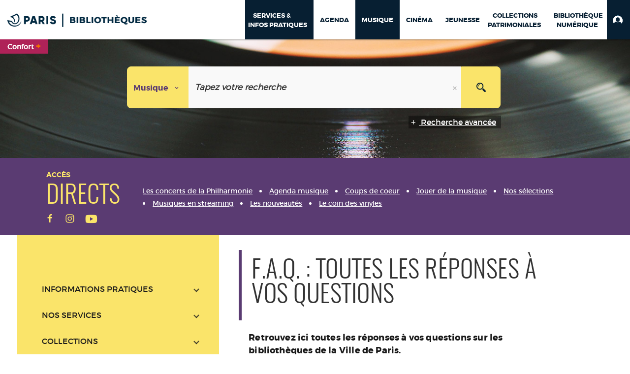

--- FILE ---
content_type: text/html; charset=utf-8
request_url: https://bibliotheques.paris.fr/Musique/faq.aspx
body_size: 186524
content:
<!DOCTYPE html><html lang="fr-FR" dir="ltr" xmlns="http://www.w3.org/1999/xhtml"><head><link rel="shortcut icon" type="image/x-icon" href="/ui/skins/VPCO/images/favicon-std.ico" /><link rel="icon" type="image/x-icon" href="/ui/skins/VPCO/images/favicon-std.ico" /><link rel="apple-touch-icon" href="/ui/skins/VPCO/images/apple-touch-icon.png?v=23.3.9279.6" /><meta http-equiv="content-type" content="text/html; charset=utf-8" /><meta http-equiv="X-UA-Compatible" content="IE=edge" /><meta name="DC.Language" content="fr-FR" /><title>FAQ : toutes les réponses à vos questions - Musique</title><meta name="description" content="Retrouvez ici toutes les réponses à vos questions sur les bibliothèques de la Ville de Paris." /><meta name="keywords" content=";" /><meta name="robots" content="index, follow" /><meta name="og:locale" property="og:locale" content="fr_FR" /><meta name="og:type" property="og:type" content="article" /><meta name="og:title" property="og:title" content="FAQ : toutes les réponses à vos questions" /><meta name="og:url" property="og:url" content="https://bibliotheques.paris.fr/faq.aspx?_lg=fr-FR" /><meta name="og:description" property="og:description" content="Retrouvez ici toutes les réponses à vos questions sur les bibliothèques de la Ville de Paris." /><meta name="og:image" property="og:image" content="https://bibliotheques.paris.fr/musique/basicimagedownload.ashx?repositoryId=3&amp;itemId=60" /><meta name="twitter:title" content="FAQ : toutes les réponses à vos questions" /><meta name="twitter:url" content="https://bibliotheques.paris.fr/faq.aspx" /><meta name="twitter:description" content="Retrouvez ici toutes les réponses à vos questions sur les bibliothèques de la Ville de Paris." /><meta name="twitter:image" content="https://bibliotheques.paris.fr/musique/basicimagedownload.ashx?repositoryId=3&amp;itemId=60" /><script>
      master = window.master || { };
      window.addEventListener("DOMContentLoaded", function () {
      master.DOMContentLoaded = true; // readyState n'est pas fiable, notamment readyState "interactive"
      });
      master.onDOMContentLoaded = function (callback) {
      if (master.DOMContentLoaded) {
      callback();
      } else {
      window.addEventListener("DOMContentLoaded", function () {
      callback();
      });
      }
      };
    </script><script>
      master.onDOMContentLoaded(function () {
      master.lazyLoadInstance = new LazyLoad({
      elements_selector: '.lazy',
      callback_loaded: function (el) {
      var event;
      var eventString = 'LazyLoad::Loaded';
      
      try {
      // !IE
      event = new CustomEvent(eventString, {});
      } catch (err) {
      // IE
      event = document.createEvent('CustomEvent');
      event.initCustomEvent(eventString, false, false, {});
      }
      
      el.dispatchEvent(event);
      },
      callback_finish: function () {
      master.lazyLoadFinished = true;
      var event;
      var eventString = 'LazyLoad::Finished';
      
      try {
      // !IE
      event = new CustomEvent(eventString, {});
      } catch (err) {
      // IE
      event = document.createEvent('CustomEvent');
      event.initCustomEvent(eventString, false, false, {});
      }
      
      window.dispatchEvent(event);
      }
      });
      });
    </script><base target="_top" /><meta name="HandheldFriendly" content="True" /><meta name="MobileOptimized" content="320" /><meta name="viewport" content="width=device-width, initial-scale=1, minimum-scale=1, maximum-scale=5, user-scalable=yes" /><!--Syracuse Front Javascript Libraries--><script type="text/javascript">
      
      //<![CDATA[
      
        var CFInstance = 'EXPLOITATION'; //Backward compatibility
        var ErmesManager = window.ErmesManager || {};
        ErmesManager.BasePath = '/musique/';
        ErmesManager.BaseUrl = 'https://bibliotheques.paris.fr/musique/';
        ErmesManager.ErmesJgrowlParams = '{"position": "top-right" , "closer" : false , "closerTemplate" : "&lt;div&gt;Fermer toutes les notifications&lt;/div&gt;"}';
        ErmesManager.WsQueryString = '';
        ErmesManager.ResetPasswordAllowed = 'true';
        ErmesManager.BaseUri = 'https://bibliotheques.paris.fr';
        
      
        ErmesManager.config = {};
        ErmesManager.config.LegacyHoldingMode=false;
        ErmesManager.config.CloudServicesBaseUrl='https://community.syracuse.cloud/EXPLOITATION/';
        ErmesManager.config.HoldingActions={NoteEnabled:false, ProvisionNoteEnabled:false};
        ErmesManager.config.RegistrationRenewalAllowed = false;
        ErmesManager.config.IlsChooseReservationPlaceEnabled = true;
        ErmesManager.config.HeaderDisplayMode = 'compact';
        ErmesManager.config.HeaderFixedMode = true;
        ErmesManager.config.CasAuthenticationEnabled = false;
        ErmesManager.config.CasAuthenticationProvider = '';
        ErmesManager.config.ResetPasswordAllowed = true;
        ErmesManager.config.RegistrationAllowed = true;
        ErmesManager.config.ResetPasswordPage = 'https://bibliotheques.paris.fr/Musique/resetpassword.aspx';
        ErmesManager.config.RegistrationPage = 'https://bibliotheques.paris.fr/musique/aide-a-la-premiere-connexion.aspx';
        ErmesManager.config.UsePopupForAuthentication = true;
        ErmesManager.config.AuthenticationAlertsCount = '0';
		    ErmesManager.config.AuthenticationManyAlertsMessage = '(0 alertes)';
		    ErmesManager.config.AuthenticationSingleAlertsMessage = '(1 alerte)';
        ErmesManager.config.RememberMe = true;
        ErmesManager.config.IsFormAuthenticationProvider = true;
        ErmesManager.config.EnableHoldingsAnonymousBookingMessage = 'true' === 'true';
        ErmesManager.config.EnableHoldingPlacesTopLevelFilter = 'false' === 'true';
        ErmesManager.config.EnableHoldingsSubscriptionCollapsed = false;
        ErmesManager.config.EnableHoldingsSubscriptionAlwaysShow = false;
				ErmesManager.config.AuthenticationFormBackgroundImageUrl = '';
        ErmesManager.config.AuthenticationFormIsFirstPosition = 'true' === 'true';
        ErmesManager.config.AuthenticationFormDialogWidth = 650;
        ErmesManager.config.AuthenticationIdentityBindingEnabled = false;
				ErmesManager.config.SearchMode = 'DEFAULT';
        ErmesManager.config.AuthenticationIdentityBindingAllowedModes = [
          
      
        ];
        ErmesManager.config.AuthenticationFormModeButtonWidth = 216;
        
        ErmesManager.config.SearchAssistantPreselectMode = 'true' === 'true';
        ErmesManager.COOKIES_FORM = 'ErmesForms_musique';
        ErmesManager.COOKIES_SEARCH = 'ErmesSearch_musique';
        ErmesManager.isAuthenticate = false;
        ErmesManager.deactivateDetailedView=true;

        ErmesManager.userInfos = {};
        ErmesManager.userInfos.UniqueIdentifier = 'BUILTIN-ANONYMOUS';
        ErmesManager.userInfos.SubscriptionExpirationMessage = '';
        ErmesManager.userInfos.UserAlertsMessages = '';
        ErmesManager.userInfos.PartnerSiteOfIntervention = '';
        ErmesManager.userInfos.HasPseudo = 'false';
        ErmesManager.userInfos.UserNameOrPseudo = 'Utilisateur anonyme';
        
        ErmesManager.rights = {};
        ErmesManager.rights.MemorizeSearch = false;
        ErmesManager.rights.Portal_1005 = false;
        ErmesManager.rights.Portal_1201 = false;
        ErmesManager.rights.Portal_2503 = false;
        ErmesManager.rights.Portal_2504 = false;
        ErmesManager.rights.Portal_3053 = false;

        ErmesManager.labels = {
          Portal_DetailHoldingLabel: 'Exemplaires',
Portal_ResultsReserveDocument: 'Réserver',
Portal_HoldingActionLoanLabel: 'Réserver',
Portal_HoldingActionExpoLabel: 'Ouvrir le calendrier',
Portal_HoldingSite: 'Site',
Portal_HoldingLocalisation: 'Emplacement',
Portal_HoldingSection: 'Section',
Portal_HoldingCote: 'Cote',
Portal_HoldingType: 'Type doc.',
Portal_HoldingStatut: 'Statut',
Portal_HoldingDateBack: 'Date retour',
Portal_HoldingActionsLabel: 'Actions',
Portal_HoldingProvisionLabelDisplay: 'Choisissez votre lieu de mise à disposition',
Portal_ReservationDialogChooseLibraryDefaultSelectionText: '---',
Portal_HoldingsMobileIsAvailableLabel: 'Disponible à {0}',
Portal_HoldingsMobileNotAvailableLabel: 'Retour prévu le {0}',
Portal_HoldingsMobileNotAvailableSiteLabel: 'à {0}',
Portal_ReservationDialogCancelTitle: 'Fermer la modale de réservation',
Portal_ReservationDialogTitle: 'Choisissez la bibliothèque',
Portal_ReservationDialogText: 'Vous souhaitez réserver un exemplaire.',
Portal_ReservationDialogChooseLibrary: 'Choisissez la bibliothèque :',
Portal_ReservationDialogChooseLibraryDefaultSelectionText: '---',
Portal_FormFieldRequiredText: 'Ce champ est obligatoire',
Portal_ReservationDialogValidText: 'Réserver',
Portal_ReservationDialogCancelText: 'Annuler',
Portal_HoldingAddNoteModalTitle: 'Ajout d\'une note de réservation',
Portal_HoldingAddNoteModalPlaceholder: 'Saisissez ici votre note de réservation optionnelle',
Portal_HoldingsStatementView: 'Consulter',
Portal_DetailHoldingsStatementLabel: 'Etats de collection',
Portal_HoldingsStatementSite: 'Site',
Portal_HoldingsStatementLocalisation: 'Emplacement',
Portal_HoldingsStatementSection: 'Section',
Portal_HoldingsStatementCote: 'Cote',
Portal_HoldingsStatementWhenStart: 'Début',
Portal_HoldingsStatementWhenEnd: 'Fin',
Portal_HoldingsStatementGap: 'Lacunes',
Portal_HoldingsStatementRange: 'Etendue',
Portal_HoldingsStatementStartNumber: 'Numéro de début',
Portal_HoldingsStatementEndNumber: 'Numéro de fin',
Portal_HoldingsStatementWhenStartAsText: 'Début',
Portal_HoldingsStatementWhenEndAsText: 'Fin',
Portal_ReservationDialogSelectText: 'Sélectionner',
Portal_ReservationSecondDialogChooseLibrary: 'Choisissez la bibliothèque de retrait',
Portal_ReservationSecondDialogTitle: 'Choisissez la bibliothèque de retrait',
Portal_ReservationSecondDialogValidText: 'Confirmer la réservation',
Portal_ReservationSecondDialogValidTitle: 'Confirmer cette réservation',
Portal_ReservationDialogExcludedLocationText: 'Non réservable',
Portal_ReservationSecondDialogYourLibraryIs: 'Votre localisation de retrait est : {0}',
Portal_MyAccountPreferencesHeaderTitle: 'Mes préférences de recherche',
Portal_MyAccountPreferencesHeaderIntro: 'Vous pouvez configurer les critères s\'appliquant à chacun des contextes de recherche suivants',
Portal_MyAccountPreferencesItemIntroPreselection: 'Vous avez sélectionné :',
Portal_MyAccountPreferencesItemIntroNoPreselection: 'Aucun critère sélectionné.',
Portal_MyAccountPreferencesItemEdit: 'Modifier',
Portal_CasAuthenticationText: 'Accès interne',
Portal_ExternalAuthenticationText: 'Accès externe',
Portal_LogonTitle: 'Connexion',
Portal_DisabledAccountLogonTitle: 'Échec d\'authentification',
Portal_LoginText: 'Identifiant',
Portal_LoginPlaceholderText: 'Numéro de carte',
Portal_PasswordText: 'Mot de passe',
Portal_PasswordPlaceholderText: '‎',
Portal_LogonForgottenPasswordText: 'Mot de passe oublié ?',
Portal_LogonRegisterMessage: 'ou',
Portal_LogonRegisterNowText: 'Aide première connexion',
Portal_ErrorHappened: 'Une erreur est survenue',
Portal_CaptureCurrentSearch: 'Capturer la recherche',
Portal_CaptureSearchName: 'Nom',
Portal_ShareSearchShowMoreOptions: 'Plus de critères',
Portal_ShareSearchHideMoreOptions: 'Cacher les critères',
Portal_AdvancedCaptureSearchTitle: 'Partager la recherche',
Portal_CaptureSearchModifyTitle: 'Modification des arguments',
Portal_CaptureSearcResultTitle: 'Aperçu',
Portal_CancelText: 'Annuler',
Portal_ShareSearchPermalinkCopy: 'Copier l\'URL dans le presse-papier',
Portal_ShareSearchPermalinkPreview: 'Aperçu de la recherche - Nouvelle fenêtre',
Portal_CaptureSearchCopyJson: 'Copier la capture dans le presse-papier',
Portal_ShareSearchPermalinkModalLabel: 'Donner un nom à la recherche puis cliquer sur "Copier l\'URL dans le presse-papier" pour récupérer l\'URL de votre recherche',
Portal_CaptureClipboardCopyDone: 'La capture a été copiée dans votre presse-papier',
Portal_UrlClipboardCopyDone: 'Le lien a été copié dans votre presse-papier',
Portal_CaptureSearchCancelTitle: 'Annuler cette capture de recherche',
Portal_CaptureNotice: 'Capturer la notice',
Portal_ShareSearchCancelTitle: 'Annuler ce partage de recherche',
Portal_SearchPreferencesModalTitle: 'Mémoriser des critères de recherche',
Portal_SearchPreferencesIntroText: 'Les critères choisis seront appliqués lors de chaque recherche "{0}".',
Portal_PreselectFacetsCancelTitle: 'fermer',
Portal_PreselectFacetsInfoNoPreferenceNoPreselection: 'Vous n’avez pas encore mémorisé de critères dans votre compte.',
Portal_MyAccountPreferencesItemSearch: 'Rechercher',
Portal_CloseModalTitle: 'Fermer cette fenêtre',
Portal_AnonymousHoldingInfo: 'Pour réserver un exemplaire, il est nécessaire d\'être authentifié. Les réservations dépendent de votre abonnement en cours.',
Portal_HoldingInSubscription: 'Dans mon abonnement ({0})',
Portal_HoldingNotInSubscription: 'Hors abonnement ({0})',
Portal_HoldingBookingTooltipCantRenew: 'Réservation impossible',
Portal_PersoAuthentificationMyAccountLink: 'Mon Compte',
Portal_RememberMeText: 'Rester connecté',
Portal_HoldingActionProvisonRequestLabel: 'Demander la consultation',
Portal_HoldingProvisionTooltipDescription: 'Effectuez une demande de mise à disposition sur cet exemplaire',
Portal_ProvisionDialogCancelTitle: 'Annuler la demande de consultation',
Portal_ProvisionDialogTitle: 'Demande de consultation sur place',
Portal_ProvisionDialogValidText: 'Confirmer la demande',
Portal_ProvisionDialogCancelText: 'Annuler',
Portal_ProvisionDialogContentHeaderText: '&lt;div class="alert alert-info" role="alert"&gt;\n &lt;span class="glyphicon glyphicon-info-sign" aria-hidden="true"&gt;&lt;/span&gt;\n &lt;span class="sr-only"&gt;&lt;/span&gt;\n &lt;span class="provision-body-header-description"&gt;Ce document sera mis à votre disposition pour consultation sur place, aux &lt;span class="provision-body-header-library"&gt; horaires d\'ouverture de la {0}&lt;/span&gt;&lt;/span&gt;&lt;p&gt;\n&lt;/p&gt;&lt;/div&gt;',
Portal_ProvisionDialogContentFooterText: 'Confirmez-vous la demande de consultation de &lt;b&gt;« {0} »&lt;/b&gt; ?',
Portal_DownloadText: 'Télécharger',
Portal_SearchFormFieldOrIndicator: '- ou -',
Portal_SearchFormSelectFieldNoResult: 'Aucun résultat pour "{0}"',
Portal_SearchFormSelectFieldStartTyping: 'Commencez à taper pour rechercher',
Portal_SearchFormThesaurusFieldLoadingText: 'Chargement...',
Portal_SearchFormThesaurusFieldNoResultsText: 'Aucun résultat',
Portal_SearchFormSelectFieldAddNewEntry: 'Si la valeur n\'est pas dans la liste, cliquez ici pour l\'ajouter',
Portal_SearchFormFieldValidationErrorMessage: 'Ce champ est obligatoire',
Portal_SearchFormFieldRequiredSelectionErrorMessage: 'Veuillez sélectionner une valeur ou la créer',
Portal_FormAdvanceSearchTitle: 'Valider votre recherche',
Portal_FormSearchLabel: 'Rechercher',
Portal_FormAdvanceClearTitle: 'Effacer vos saisies du formulaire de recherche',
Portal_FormClearLabel: 'Effacer',
Portal_SearchFormResetField: 'Supprimer la valeur',
Portal_ErmesSearchBoxHint: 'Tapez votre recherche',
Portal_SearchFormHeadingTitle: 'Recherche avancée',
Portal_SearchFormAddHiddenFieldTitle: 'Ajouter un critère au formulaire de recherche avancée',
Portal_SearchFormAddHiddenFieldLabel: 'Ajouter un critère',
Portal_SearchFormAddHiddenFieldModalDescription: 'Le critère sera ajouté au formulaire de recherche',
Portal_SearchFormFieldDateRangeToLabel: 'au',
Portal_SearchFormAddHiddenFieldModalTitle: 'Choisissez un critère de recherche',
Portal_ErmesSearchTitle: 'Recherche',
Portal_BtnSearchFieldClear: 'Effacer le champ de recherche',
Portal_BtnSearchFieldSubmit: 'Lancer la recherche sur le périmètre {0}',
Portal_AdvancedSearchFormLabel: 'Recherche avancée sur le périmètre {0}',
Portal_LogonConnectWithAnotherIdentity: 'ou',
Portal_LogonButtonText: 'Je me connecte',
Portal_LogonButtonShowForm: 'Formulaire',
BackText: 'Retour',
Portal_LogonFilterMode: 'Filtrer',
Portal_LogonInformationText: 'Pour vous connecter',
Portal_NewItemFlagDefaultLabel: 'Nouveauté',
Portal_SerialDialogCancelTitle: 'Fermer la modale des fascicules',
Portal_SerialDialogClose: 'Fermer',
Portal_HoldingSerialNumber: 'Numéro/Date de parution',
Portal_SerialDialogTitle: 'Detail des numéros de fascicule {0}',
Portal_HoldingSerialLocalisation: 'Localisation',
Portal_HoldingSerialSection: 'Section',
Portal_HoldingSerialCallNumber: 'Côte',
Portal_HoldingSerialStatus: 'Statut',
Portal_HoldingSerialEx: 'Exemplaire',
Portal_SerialColumnDisplayTitle: 'Voir les fascicules',
Portal_SerialColumnButton: 'Voir',
Portal_SerialColumnButtonLoading: 'Récupération en cours...',
Portal_HoldingNothingInSubscription: 'Il n\'y a aucun exemplaire disponible pour le moment.',
Portal_HoldingConsultOnline: 'Consulter en ligne',
Portal_HoldingBookingTooltipCantConsult: 'Consultation impossible',
Portal_HoldingBookingTooltipCantConsultDescription: 'Cet ouvrage est déjà en cours de consultation, veuillez réessayer ultérieurement',
Portal_DetailHoldingsMapControlHomeTooltip: 'Afficher tous les exemplaires',
Portal_DetailHoldingsMapControlLocationTooltip: 'Afficher ma position actuelle',
Portal_DetailHoldingsMapControlLocationDeniedTooltip: 'Vote position actuelle n\'est pas disponible',
Portal_DetailHoldingsMapCurrentLocationMarkerTooltip: 'Votre position actuelle',
Portal_DetailHoldingsMapOffMapHoldingsLabel: 'Exemplaires hors carte',
Portal_DetailHoldingsMapLibraryMoreDetails: 'Plus d\'informations...',
Portal_BiblioMapsLinkLabel: 'BiblioMaps',
Portal_BiblioMapsHeaderColumnLabel: 'BiblioMaps',
TermSynonymLabel: '{0} (employé pour {1})',
TermNeighborLabel: '{0} (associé à {1})',
TermRedirectionLabel: '{0} (nouveau terme pour {1})',
TermRedirectionSourceLabel: '{0} (ancien terme pour {1})',
Portal_ReservationDialogSingleHoldingPlaceText: 'L\'exemplaire sera mis à disposition à la bibliothèque :',
Portal_ReservationDialogSingleHoldingPlacetitle: 'Confirmez la réservation',
Portal_DetailSessionLabel: 'Sessions',
Portal_HoldingActionSessionLabel: 'S\'inscrire',
Portal_AnonymousCalendarSessionInfo: 'Pour s\'inscrire à une session, il est nécessaire d\'être authentifié.',
Portal_BasketRenamePromptTitle: 'Renommer le dossier',
EndDateText: 'Date de fin',
StartDateText: 'Date de début',
Portal_DetailPanelTitleCalendarSessions: 'S\'inscrire à',
Portal_TypeaheadNoResultStatus: 'Aucune proposition',
Portal_TypeaheadResultsStatus: '{0} propositions disponibles',
Portal_SearchFormAddFieldTitle: 'Ajouter une restriction "{0}"',
Portal_HoldingSerialUtilisation: 'Utilisation',
Portal_SearchFormRemoveFieldTitle: 'Supprimer la restriction "{0}"'
        };

        ErmesManager.labels.Portal_AuthenticationFormModeButtonSeparatorText = '';
        ErmesManager.labels.Portal_Authentication_FormHtmlContent = '';
        ErmesManager.labels.HoldingAddNoteModalPlaceholder = 'Saisissez ici votre note de réservation optionnelle';
        ErmesManager.labels.HoldingAddNoteModalTitle = 'Ajout d\'une note de réservation';
        ErmesManager.labels.CloseText = 'Fermer';
        ErmesManager.labels.ReportThumbnailWrongUrl = 'La ressource Portal|ReportThumbnailWrongUrl n\'est pas définie.';
        ErmesManager.labels.ReportThumbnailModalTitle = 'Confirmation';
        ErmesManager.labels.ReportThumbnailModalBody = 'Confirmez-vous le signalement de cette vignette ?&lt;br/&gt;&lt;div style="text-align:center;margin:5px"&gt;&lt;img src="{0}"/&gt;&lt;/div&gt;';
        ErmesManager.labels.ErmesHeaderAccountWip = 'Récupération de votre compte en cours...';
        ErmesManager.labels.ErrorHappened = 'Une erreur est survenue';
        ErmesManager.labels.UnexpectedServerResponse = 'Format de réponse inattendu';
        ErmesManager.labels.GrowlErrorTitle = 'Erreur';
        ErmesManager.labels.TooltipLoading = 'Chargement en cours...';
        ErmesManager.labels.CaptureSearchChooseRendering = 'Affichage';
        ErmesManager.labels.CaptureSearchChooseNumber = 'Nombre de notices à afficher';
        ErmesManager.labels.CaptureSearchTitle = 'Capturer la recherche';
        ErmesManager.labels.CommentModalValid = 'Valider';
        ErmesManager.labels.CommentModalCancel = 'Annuler';
        ErmesManager.labels.CommentWasSuccessfullyDeleted = 'Le commentaire a bien été supprimé';
        ErmesManager.labels.NoteWasSuccessfullyDeleted = 'La note a bien été supprimée';
        ErmesManager.labels.SelectionModalClose = 'Fermer';
        ErmesManager.labels.ConfirmBoxConfirm = 'Confirmer';
        ErmesManager.labels.ConfirmBoxCancel = 'Annuler';
        ErmesManager.labels.PublicSearchFormValid = 'Valider';
        ErmesManager.labels.PublicSearchFormCancel = 'Annuler';
        ErmesManager.labels.PrivateSearchFormValid = 'Valider';
        ErmesManager.labels.PrivateSearchFormCancel = 'Annuler';
        ErmesManager.labels.ExpositionResaFormValid = 'Transmettre la demande';
        ErmesManager.labels.ExpositionResaFormClose = 'Fermer';
        ErmesManager.labels.EnrichissementsLoading = 'Chargement en cours, veuillez patienter';
        ErmesManager.labels.BasketPageTitle = 'Bibliothèques de la Ville de Paris - Mon panier';
        ErmesManager.labels.SelectionPageTitle = 'Sélection courante';
        ErmesManager.labels.ErmesSearchPageTitle = '{0} - Recherche';
        ErmesManager.labels.ErmesSearchLoadingPageTitle = 'Chargement';
        ErmesManager.labels.ErmesSearchDetailPageTitle = '{0}';
        ErmesManager.labels.TagPageTitle = 'Tag';
        ErmesManager.labels.HoldingHelpHoldingMultiple = 'Cochez les exemplaires qui vous intéressent. Le premier exemplaire disponible parmi votre sélection sera réservé';
        ErmesManager.labels.HoldingHelpHoldingPlace = 'Choisissez votre lieu de mise à disposition';
        ErmesManager.labels.CaptureSearchStandardRendering = 'Miniatures';
        ErmesManager.labels.CaptureSearchShortRendering = 'Court';
        ErmesManager.labels.CaptureSearchScrollingRendering = 'Chemin de fer';
        ErmesManager.labels.ErmesFormTitle = 'Recherche avancée';
        ErmesManager.labels.CalendarEventTitleSingular = 'événement';
        ErmesManager.labels.CalendarEventTitlePlural = 'événements';
        ErmesManager.labels.ValidateEventSubscription = 'Confirmer l\'inscription';
        ErmesManager.labels.CancelText = 'Annuler';
        ErmesManager.labels.BackText = 'Retour';
        ErmesManager.labels.AgendaCalendarHelpTooltip = 'Sélectionnez une plage de dates pour affiner votre recherche';
        ErmesManager.labels.ExportLinkFold = 'Exporter, masqué';
        ErmesManager.labels.ExportLinkUnFold = 'Exporter, affiché';
        ErmesManager.labels.AddNewTagNotice = 'Ajouter ce nouveau tag';
        ErmesManager.labels.AddNewTagName = 'Nom du nouveau tag à ajouter sur';
        ErmesManager.labels.ErrorAuthenticateInput = 'à vérifier';
        ErmesManager.labels.PasswordLostAuthenticate = 'Mot de passe oublié';
        ErmesManager.labels.ErrorAuthenticatePage = 'Erreur lors de l\'identification';
        ErmesManager.labels.SurveyMessageConfirmVote = 'Merci d\'avoir voté';
        ErmesManager.labels.SurveyVotedAlready = 'Vous avez déjà voté';
        ErmesManager.labels.RoyalSliderStatePause = 'Mettre le carrousel en lecture.';
        ErmesManager.labels.RoyalSliderStatePlay = 'Mettre le carrousel en pause.';
        ErmesManager.labels.SearchQueryAllDocument = 'Tous les documents';
        ErmesManager.labels.DefaultDropdownItemSelectedFormat = '{0}, sélectionné';
        ErmesManager.labels.JGrowlCloserMessage = 'Fermer tous les messages';
        ErmesManager.labels.RoyalSliderLabels_ArrowRight = 'Contenu suivant';
        ErmesManager.labels.RoyalSliderLabels_ArrowLeft = 'Contenu précédent';
        ErmesManager.labels.RoyalSliderLabels_FullScreen = 'Passer le slider en plein écran';
        ErmesManager.labels.RoyalSliderLabels_PlayVideo = 'Lancer la vidéo';
        ErmesManager.labels.RoyalSliderLabels_NavSelected = ', sélectionné';
        ErmesManager.labels.FacetCollectionDisplayed = ', affiché';
        ErmesManager.labels.FacetCollectionCollapsed = ', masqué';
        ErmesManager.labels.ErrorModalFieldRequiredAccessibility = 'Vous avez omis ce champ obligatoire.';
        ErmesManager.labels.RoyalSliderBulletContentNotSelected = 'Afficher le contenu {0}';
        ErmesManager.labels.RoyalSliderBulletContentSelected = 'Contenu {0} - affiché';
        ErmesManager.labels.RssFeedLinkTitle = 'Obtenir le flux RSS, nouvelle fenêtre';
        ErmesManager.labels.CnilBannerContent = 'En poursuivant votre navigation sur ce site, vous acceptez l’utilisation de cookies par nos services ainsi que des services tiers de mesure d\'audience.&lt;br/&gt;&lt;a href="/musique/charte-cookies.aspx"&gt;Pour en savoir plus et paramétrer les cookies...&lt;/a&gt;';
        ErmesManager.labels.SuggestionSearch = 'Recherche par suggestion';
        ErmesManager.labels.SdiMemorySearchSubscribeNewsLettersSuccess = 'Vous êtes maintenant abonné à cette lettre d’information';
        ErmesManager.labels.SdiMemorySearchSubscribeSuccess = 'Vous êtes maintenant abonné à cette recherche';
        ErmesManager.labels.DetailHoldingsVerify = 'Vérification des exemplaires disponibles ...';
        ErmesManager.labels.RenewLoanSuccess = 'Prolongation réussie.';
        ErmesManager.labels.RenewLoanErrorNotSpecified = 'Erreur non spécifiée.';
        ErmesManager.labels.CancelReservationSuccess = 'Annulation réussie.';
        ErmesManager.labels.CancelReservationErrorNotSpecified = 'Erreur non spécifiée.';
        ErmesManager.labels.ContributionFormSending = 'Envoi en cours...';
        ErmesManager.labels.ContributionFormSuccess = 'Votre contribution a bien été prise en compte.';
        ErmesManager.labels.GetErrorHolding = 'Erreur lors de la récuperation de l\'exemplaire';
        ErmesManager.labels.GetNotAvaibleHolding = 'Indisponible';
        ErmesManager.labels.ConfirmDialogBasketTitle = 'Vider tout le panier';
        ErmesManager.labels.ConfirmDialogBasketFolderTitle = 'Supprimer le dossier "{0}"';
        ErmesManager.labels.ConfirmDialogBasketText = 'Confirmez-vous la suppression de tous les documents de votre panier ? Cette action sera irréversible.';
        ErmesManager.labels.ConfirmDialogBasketTextByFilter = 'Confirmez-vous la suppression du dossier "{0}" ?';
        ErmesManager.labels.PnbConfirmBoxTitle = 'La ressource Portal|PnbConfirmBoxTitle n\'est pas définie.';
        ErmesManager.labels.PnbConfirmBoxMessage = 'La ressource Portal|PnbConfirmBoxMessage n\'est pas définie.';
        ErmesManager.labels.searchLabelDefault = 'Recherche du document';
        ErmesManager.labels.RecongnitionLabelInput = 'Reconnaissance vocal...';
        ErmesManager.labels.StartSearch = 'Lancer la recherche sur le périmètre {0}';
        ErmesManager.labels.SearchFormLabel = 'Recherche sur le périmètre {0}';
        ErmesManager.labels.MyAccountAddToBasketNothingSelected = 'Veuillez sélectionner au moins un document.';
        ErmesManager.labels.Portal_CancelReservationNoReservationSelected = 'Veuillez sélectionner au moins un document.';
        ErmesManager.labels.Portal_CancelReservationConfirmTitle = 'Confirmer cette annulation';
        ErmesManager.labels.Portal_CancelReservationCancelTitle = 'Annuler cette annulation';
        ErmesManager.labels.Portal_PreselectFacetsInfoNoPreference = 'Mémoriser les critères dans votre compte.';
        ErmesManager.labels.Portal_PreselectFacetsInfoPreferenceEqualsPreselection = 'Les critères sont mémorisés dans votre compte.';
        ErmesManager.labels.Portal_PreselectFacetsInfoPreferenceIsNotPreselection = 'Les critères diffèrent de ceux mémorisés dans votre compte.';
        ErmesManager.labels.Portal_PreselectFacetsInfoPreferenceRestoreSuccess = 'Les critères ont été restaurés.';
        ErmesManager.labels.Portal_PreselectFacetsInfoPreferenceSaveSuccess = 'Les critères ont été mémorisés.';
        ErmesManager.labels.Portal_PreselectFacetsInfoPreferenceSaveTooltip = 'Mémoriser les critères de recherche dans votre compte.';
        ErmesManager.labels.Portal_PreselectFacetsInfoPreferenceValidateTooltip = 'Confirmer les critères sélectionnés.';
        ErmesManager.labels.Portal_PreselectFacetsInfoPreferenceRestoreTooltip = 'Restaurer les critères de recherche mémorisés dans votre compte.';
        ErmesManager.labels.Portal_PreselectFacetsResetButton = 'Tout effacer';
        ErmesManager.labels.Portal_PreselectFacetsValidateButton = 'Confirmer';
        ErmesManager.labels.Portal_PreselectFacetsSaveButton = 'Mémoriser';
        ErmesManager.labels.Portal_PreselectFacetsCancelButton = 'Annuler';
        ErmesManager.labels.Portal_PreselectFacetsModalTitle = 'Pré-sélectionner des critères de recherche';
        ErmesManager.labels.Portal_PreselectFacetsIntroText = 'Les critères choisis seront appliqués le temps de la session à chaque recherche "{0}". Pour mémoriser les critères au-delà de la session veuillez-vous connecter à votre compte';
        ErmesManager.labels.Portal_PreselectFacetsSelectedInfo = 'Vous avez sélectionné :';
        ErmesManager.labels.Portal_PreselectFacetsSelectedInfoEmpty = 'Aucun critère sélectionné.';
        ErmesManager.labels.Portal_PreselectFacetsRestoreButton = 'Restaurer';
        ErmesManager.labels.Portal_FacetCollectionCollapsed = ', masqué';
        ErmesManager.labels.Portal_FacetCollectionDisplayed = ', affiché';
        ErmesManager.labels.Portal_SearchHistoryTableDateHeader = 'Quand';
        ErmesManager.labels.Portal_SearchHistoryTableScenarioHeader = 'Où';
        ErmesManager.labels.Portal_SearchHistoryTableSearchHeader = 'Recherche';
        ErmesManager.labels.Portal_SearchHistoryTableFiltersHeader = 'Filtres';
        ErmesManager.labels.Portal_SearchHistoryTableCountHeader = 'Résultats';
        ErmesManager.labels.Portal_SearchHistoryTableActionHeader = 'Actions';
        ErmesManager.labels.Portal_SearchHistoryModalTitle = 'Historique de vos recherches';
        ErmesManager.labels.Portal_SearchHistoryCancelButton = 'Fermer';
        ErmesManager.labels.Portal_SearchHistoryItemSearchAction = 'Lancer la recherche';
        ErmesManager.labels.Portal_SearchHistoryItemMemorizeAction = 'Mémoriser dans son compte';
        ErmesManager.labels.Portal_SearchHistoryItemRemoveAction = 'Supprimer';
        ErmesManager.labels.Portal_RawRecordClipboardCopyButton = 'Copier ce document dans le presse-papier';
        ErmesManager.labels.Portal_RawRecordClipboardCopyDone = 'Le document a été copié dans votre presse-papier';
        ErmesManager.labels.Portal_RawRecordPopupTitle = 'Document xml natif';
        ErmesManager.labels.Portal_ExpositionResaWindowLabel = 'Faire une demande de réservation d\'outil d\'animation';
        ErmesManager.labels.Portal_ExpositionResaWindowCloseTitle = 'Fermer la fenêtre de demande de réservation d\'outil d\'animation';
        ErmesManager.labels.Portal_ExpositionResaBookingTypeHolding = 'Réservation';
        ErmesManager.labels.Portal_ExpositionResaBookingTypeHoldingRequest = 'Demande de réservation';
        ErmesManager.labels.Portal_ExpositionResaBookingTypeLoan = 'Prêt';
        ErmesManager.labels.Portal_CancelText = 'Annuler';
        ErmesManager.labels.Portal_BackText = 'Retour';
        ErmesManager.labels.Portal_ExpositionResaFormValid = 'Transmettre la demande';
        ErmesManager.labels.Portal_ExpositionResaFetchBookings = 'Vérification des réservations concernant cet outil d\'animation';
        ErmesManager.labels.Portal_ExpositionResaNewRange = 'Votre choix de dates';
        ErmesManager.labels.Portal_AgendaDatepickerFromDate = 'Du';
        ErmesManager.labels.Portal_AgendaDatepickerToDatee = 'Au';
        ErmesManager.labels.Portal_SubscriptionExpirationWarningDescription = '';
        ErmesManager.labels.Portal_SubscriptionExpirationWarningTitle = 'Informations à propos de votre abonnement';
        ErmesManager.labels.Portal_AccountWarningTitle = 'Informations à propos de votre compte';
        ErmesManager.labels.Portal_AuthenticationAlertRenewRegistrationBtnText = 'Cliquer ici pour accéder à mon profil';
        ErmesManager.labels.Portal_AuthenticationAlertVirtualPurseBtnText = 'Cliquer ici pour accéder à mon porte-monnaie';      
        ErmesManager.labels.Portal_ShowExpirationWarningCancelTitle = 'Fermer cette alerte';
        ErmesManager.labels.Portal_ProvisionDialogCancelTitle = 'Annuler la demande de consultation';
        ErmesManager.labels.Portal_ProvisionDialogTitle = 'Demande de consultation sur place';
        ErmesManager.labels.Portal_ProvisionDialogValidText = 'Confirmer la demande';
        ErmesManager.labels.Portal_ProvisionDialogCancelText = 'Annuler';
        ErmesManager.labels.Portal_ProvisionDialogContentHeaderText = '&lt;div class="alert alert-info" role="alert"&gt;\n &lt;span class="glyphicon glyphicon-info-sign" aria-hidden="true"&gt;&lt;/span&gt;\n &lt;span class="sr-only"&gt;&lt;/span&gt;\n &lt;span class="provision-body-header-description"&gt;Ce document sera mis à votre disposition pour consultation sur place, aux &lt;span class="provision-body-header-library"&gt; horaires d\'ouverture de la {0}&lt;/span&gt;&lt;/span&gt;&lt;p&gt;\n&lt;/p&gt;&lt;/div&gt;';
        ErmesManager.labels.Portal_ProvisionDialogContentFooterText = 'Confirmez-vous la demande de consultation de &lt;b&gt;« {0} »&lt;/b&gt; ?';
        ErmesManager.labels.Portal_ExpositionBookingCalendarLabel = 'Calendrier de réservation';
        ErmesManager.labels.Portal_ExpositionBookingHelpUserLigde = 'Veuillez choisir une date de début et de fin de réservation sur le calendrier ci-dessous.';
        ErmesManager.labels.Portal_ExpositionBookingTransportModeLabel = 'Mode de transport';
        ErmesManager.labels.Portal_ExpositionBookingGoTransportModeLabel = 'Aller';
        ErmesManager.labels.Portal_ExpositionBookingReturnTransportModeLabel = 'Retour';
        ErmesManager.labels.Portal_ExpositionBookingSummupLabel = 'Demande de réservation pour la période du';
        ErmesManager.labels.Portal_ExpositionBookingSummupSeparatorLabel = 'au';
        ErmesManager.labels.Portal_HoldingsInformationMessage = '';
        ErmesManager.labels.Portal_ILSClientReservation = 'Réservation';
		    ErmesManager.labels.Portal_ReservationMapSiteChoice = 'Choisissez la bibliothèque auprès de laquelle vous souhaitez réserver le document';
		    ErmesManager.labels.Portal_DetailHoldingsMapLabel = 'Localisation des exemplaires';
		    ErmesManager.labels.Portal_DetailHoldingsMapCountLabel = '{0} exemplaires';
		    ErmesManager.labels.Portal_DetailHoldingsMapCountLabelSingular = '1 exemplaire';
		    ErmesManager.labels.Portal_DetailHoldingsMapNoHondlingOnMap = 'Aucun exemplaire dans cette zone géographique...';
        ErmesManager.labels.Portal_PreselectFacetsModifyLinkLabel = 'Modifier les critères pré-sélectionnés';
        ErmesManager.labels.Portal_SearchAssistantButtonLabel = 'Recherche assistée';
        
      
      //]]></script><script>
      
      window.ErmesManager = window.ErmesManager || {};
      
    </script><script type="text/javascript" src="/ui/plug-in/portal/portal-front-all.js?v=23.3.9279.6" defer="defer"> </script><script type="text/javascript" src="/ui/plug-in/syracuse-dist/js/ComponentFactory.js?v=23.3.9279.6" defer="defer"> </script><link rel="stylesheet" type="text/css" href="/ui/skins/default/portal/front/portal-front-all.css?v=23.3.9279.6" /><script type="text/javascript" src="/dropzone-locale-fr-FR.ashx?v=23.3.9279.6" defer="defer"> </script><script type="text/javascript" src="/ui/plug-in/dayjs/locale/fr.js?v=23.3.9279.6" defer="defer"> </script><script type="text/javascript">
      
        window.addEventListener("DOMContentLoaded", function () {
          dayjs.extend(window.dayjs_plugin_customParseFormat);
          dayjs.extend(window.dayjs_plugin_localizedFormat);
          dayjs.locale('fr'); 
        });
      
    </script><!--XmlForms JavaScript libraries--><script type="text/javascript">
        window.addEventListener("DOMContentLoaded", function () {
      
      
        formManager.debug = false;
        formManager.inputKey = '';
        formManager.savingText = 'Enregistrement en cours...';
        formManager.loadingText = 'Chargement en cours...';
        formManager.invalidText = 'Ce champ est invalide';
        formManager.requiredText = 'Ce champ est obligatoire';
        formManager.lengthText = 'La longueur de ce champ doit être de {0} caractère(s)';
        formManager.minLengthText = 'La longueur minimum de ce champ est de {0} caractère(s)';
        formManager.maxLengthText = 'La longueur maximum de ce champ est de {0} caractère(s)';
        formManager.minValueText = 'La valeur minimum de ce champ doit être de {0}';
        formManager.maxValueText = 'La valeur maximum de ce champ doit être de {0}';
        formManager.passwordText = 'Les mots de passe sont différents';
        formManager.invalidDateText = 'La ressource FormFieldDateInvalidText n\'est pas définie.';
        formManager.requiredCheckboxText = 'Veuillez cocher cette case si vous souhaitez continuer';
        formManager.requiredCheckboxGroupText = 'Veuillez cocher au moins l\'une de ces cases';
        formManager.requiredRadioGroupText = 'Veuillez sélectionner l\'une de ces options';
        formManager.downloadText = 'Télécharger';
        formManager.addressAddManually = 'Si votre adresse n\'est pas dans la liste, cliquez ici pour l\'ajouter';
        formManager.addressNoResult = 'Aucune adresse correspondante';
        formManager.addressPending = 'Chargement en cours';
      
      
        });
      </script><script type="text/javascript">
          window.addEventListener("DOMContentLoaded", function () {
        
        portalManager.portalId = 57;
        portalManager.portalCulture = {
        lcid: 1036,
        parentLcid: 12,
        displayName: 'français (France)',
        twoLetterISOLanguageName: 'FR'
        };
        portalManager.isRtl = false;
        portalManager.closeText = 'Fermer';
        portalManager.showAlertIfTranslationMissing = true;
        portalManager.missingTranslationText = 'Ce contenu n’est pas disponible dans votre langue. Voici la version en {0}.';
        $(document).ready(function () {
        portalManager.onLoad()
        });
        
          });
        </script><script defer="defer" type="text/javascript" src="/ui/plug-in/syracuse-dist/js/PasswordReveal.js?v=23.3.9279.6"> </script><!--Syracuse OpenSeadragon Library--><script type="text/javascript" src="/ui/plug-in/common/openseadragon/openseadragon.min.js?v=23.3.9279.6"> </script><script type="text/javascript" src="/ui/plug-in/common/openseadragon/openseadragon-filtering.js?v=23.3.9279.6"> </script><script type="text/javascript" src="/ui/plug-in/common/openseadragon/openseadragon-init.js?v=23.3.9279.6"> </script><script type="text/javascript" src="/ui/plug-in/common/openseadragon/locale/openseadragon-lang-fr.js?v=23.3.9279.6"> </script><link rel="preload" href="/ui/skins/default/fonts/glyphicons.woff?v=23.3.9279.6" as="font" type="font/woff" crossorigin="anonymous" /><link rel="stylesheet" type="text/css" href="/ui/skins/default/base.css?v=23.3.9279.6" /><link rel="stylesheet" type="text/css" href="/ui/skins/default/master.css?v=23.3.9279.6" /><link rel="stylesheet" type="text/css" href="/ui/skins/default/common/base.css?v=23.3.9279.6" /><link rel="stylesheet" type="text/css" href="/ui/skins/default/portal/front/base-min.css?v=23.3.9279.6" /><link rel="stylesheet" type="text/css" href="/ui/skins/VPCO/projet.css?v=23.3.9279.6" /><link rel="stylesheet" type="text/css" href="/ui/skins/VPCO/../musique/theme_musique.css?v=23.3.9279.6" /><link rel="stylesheet" type="text/css" href="/ui/skins/default/portal.css?v=23.3.9279.6" /><link rel="stylesheet" href="/ui/plug-in/integration/Swiper-mobile/css/swiper.min.css" /><link href="/ui/plug-in/integration/select2/css/select2.min.css" rel="stylesheet" /><link rel="preload" href="/ui/plug-in/bootstrap/resources/fonts/glyphicons-halflings-regular.woff?v=23.3.9279.6" as="font" type="font/woff" crossorigin="anonymous" /><link rel="preload" href="/ui/skins/standard/portal/front/ressources/font/ermes-font-update.woff2?v=23.3.9279.6" as="font" type="font/woff2" crossorigin="anonymous" /><link rel="canonical" href="https://bibliotheques.paris.fr/faq.aspx?_lg=fr-FR" /><link rel="search" type="application/opensearchdescription+xml" title="Syracuse OpenSearch" href="/OpenSearchDescription.xml" /></head><body dir="ltr" class="page_services cf-rtm ">
  
  
  
  
  
  
  
  
  
  
  
  
  <script type="text/javascript" src="/ui/plug-in/integration/Swiper-mobile/js/swiper.min.js" defer="defer"> </script>
  <script type="text/javascript" src="/ui/plug-in/integration/select2/js/select2.full.js" defer="defer"> </script>
  
  <script type="text/javascript" src="/ui/plug-in/integration/Selection-RenderType/flip.js" defer="defer"> </script>
  <script type="text/javascript" src="/ui/plug-in/integration/iguana.js" defer="defer"> </script>
  <script type="text/javascript" src="/ui/plug-in/integration/confortplus/js/toolbar.js" defer="defer"> </script>
  
  
  
  
  
  
  <script type="text/javascript">
              /*<![CDATA[*/
              
        master = window.master || { };
        master.debug = false;
        master.rtl = false;
        master.skin = 'VPCO';
        master.skinsRootPath = '/ui/skins/';
        master.pluginsRootPath = '/ui/plug-in/';
        master.theme = 'musique';
        master.navigationExperience = 'Modern';
        master.useForFront = true;
        master.designMode = '';
        master.canEditResourceKey = false;
        master.applicationName = '';
        master.applicationAlias = '';
        master.scopeId = 19;
        master.scopeName = 'musique';
        master.scopeType = null;
        master.scopeTypeName = '';
        master.scopeTypeLabel = '';
        master.scopeDescription = 'Musique';
        master.scopeAlias = 'musique';
        master.scopeChildCount = 0;
        master.pageTitle = 'FAQ : toutes les réponses à vos questions';
        master.pageTitleFormat = '{0} - {1}';
        master.globalTitle = 'Musique';
        master.pageFullName = 'Archimed.Web.UI.PortalPage';
        master.currentCulture = 'fr-FR';
        master.currentCultureId = 1036;
        master.currentParentCultureId = 12;
        master.changeCultureAllowed = false;
        master.isPopup = false;
        master.instanceName = 'EXPLOITATION';
        master.userDisplayName = 'Utilisateur anonyme';
        master.isSuperAdministrator = false;        
        master.instanceUrl = 'https://bibliotheques.paris.fr/';
        master.instanceBackOfficeBaseUrl = 'https://bibliotheques.paris.fr/pro/';
        master.instanceFrontOfficeBaseUrl = 'https://bibliotheques.paris.fr/';
        master.instanceBasePath = '/';
        master.instanceBackOfficeBasePath = '/pro/';
        master.instanceFrontOfficeBasePath = '/';
        master.instanceWebDirectory = '/';
        master.isBackOffice = false;
        master.backOfficeWebDirectory = 'pro';
        master.baseUrl = 'https://bibliotheques.paris.fr/pro/musique/';
        master.backOfficeBasePath = '/pro/musique/';
        master.frontOfficeBasePath = '/musique/';
        master.backOfficeBaseUrl = 'https://bibliotheques.paris.fr/pro/musique/';
        master.frontOfficeBaseUrl = 'https://bibliotheques.paris.fr/musique/';
        master.basePath = '/musique/';
        master.homeUrl = 'https://bibliotheques.paris.fr/pro/musique/';
        master.homePath = '/pro/musique/';
        master.disconnectLabel = 'Se déconnecter';
        master.authenticateLabel = 'Se connecter';
        master.loadMask = false;
        master.isAdministrator = false;
        master.isAnonymous = true;
        master.isEmptyScopeMember = false;
        master.globalSiteText = 'Tout le réseau';
        master.currentSiteName = 'musique';
        master.currentSiteDescription = 'Musique';
        master.changeSiteAllowed = true;
        master.changeSiteLabel = 'Mon entité d\'intervention';
        master.getScopesErrorMessage = 'Une erreur est survenue lors de la récupération des entités';
        master.enterFullscreenText = 'Passer en mode plein écran';
        master.exitFullscreenText = 'Quitter le mode plein écran';
        master.saveStateText = 'Sauvegarder la mise en forme des listes';
        master.saveStateSuccessMessage = 'La mise en forme des listes a été correctement enregistrée.';
        master.saveStateErrorMessage = 'Une erreur est survenue lors de l\'enregistrement de la mise en forme des listes.';
        master.restoreStateText = 'Réinitialiser la mise en forme des listes';
        master.restoreStateConfirmMessage = 'Voulez-vous vraiment réinitialiser la mise en forme des listes ?';
        master.restoreStateSuccessMessage = 'La mise en forme des listes a été correctement réinitialisée.';
        master.restoreStateErrorMessage = 'Une erreur est survenue lors de la réinitialisation de la mise en forme des listes.';
        master.version = '23.3.9279.6';
        master.cookieDomain = '';
        master.cookieSecure = true;
        master.remindMeLaterText = 'Me le rappeler plus tard';
        master.loadingText = 'Chargement en cours...';
                
        master.isSearchPage = false;
        master.scopeTypes = {
        
          'None': 0,
          0:{
          name :  'None',
          label :  'Entité'}
         , 
          'Group': 1,
          1:{
          name :  'Group',
          label :  'Groupe'}
         , 
          'Library': 2,
          2:{
          name :  'Library',
          label :  'Bibliothèque'}
         , 
          'Partner': 3,
          3:{
          name :  'Partner',
          label :  'Partenaire'}
        
        }
        master.scopes = {
        
          'Default':{
          description :  'Bibliothèques de la Ville de Paris',
          id :  1,
          alias :  'Default',
          disabled :  false
          }
         , 
          'Numok':{
          description :  'Numok',
          id :  4,
          alias :  'Numok',
          disabled :  false
          }
         , 
          'Monteleson':{
          description :  'Monte le son',
          id :  7,
          alias :  'Monteleson',
          disabled :  false
          }
         , 
          '2016':{
          description :  'Les coups de coeur 2016 des bibliothécaires',
          id :  10,
          alias :  '2016',
          disabled :  false
          }
         , 
          '2017':{
          description :  'Les coups de coeur 2017 des bibliothécaires',
          id :  13,
          alias :  '2017',
          disabled :  false
          }
         , 
          'agenda':{
          description :  'Agenda',
          id :  16,
          alias :  'agenda',
          disabled :  false
          }
         , 
          'musique':{
          description :  'Musique',
          id :  19,
          alias :  'musique',
          disabled :  false
          }
         , 
          'jeunesse':{
          description :  'Jeunesse',
          id :  22,
          alias :  'jeunesse',
          disabled :  false
          }
         , 
          'numerique':{
          description :  'Bibliothèque numérique',
          id :  25,
          alias :  'numerique',
          disabled :  false
          }
         , 
          '2018':{
          description :  'Les coups de coeur 2018 des bibliothécaires',
          id :  28,
          alias :  '2018',
          disabled :  false
          }
         , 
          'cinema':{
          description :  'Cinéma',
          id :  31,
          alias :  'cinema',
          disabled :  false
          }
         , 
          '2019':{
          description :  'Les coups de coeur 2019 des bibliothécaires',
          id :  34,
          alias :  '2019',
          disabled :  false
          }
         , 
          '2020':{
          description :  'Les coups de coeur 2020 des bibliothécaires',
          id :  46,
          alias :  '2020',
          disabled :  false
          }
         , 
          '2021':{
          description :  'Les coups de coeur 2021 des bibliothécaires',
          id :  52,
          alias :  '2021',
          disabled :  false
          }
         , 
          '2022':{
          description :  'Les coups de coeur 2022 des bibliothécaires',
          id :  61,
          alias :  '2022',
          disabled :  false
          }
         , 
          '2023':{
          description :  'Les coups de coeur 2023 des bibliothécaires',
          id :  70,
          alias :  '2023',
          disabled :  false
          }
         , 
          '2024':{
          description :  'Les coups de coeur 2024 des bibliothécaires',
          id :  76,
          alias :  '2024',
          disabled :  false
          }
        
        };
        master.scopesEnabled = false;
        master.flattenScopes = false;
        master.applications = {};
        master.applications[''] = { name: '', alias: '', description: 'Accueil', modules: [] };
        
    master.applications[''].modules.push({id: 5,name: 'Paramètres',description: 'Paramètres',last: false,searchAreas: [],defaultSearchArea: ''});
  
    master.applications[''].modules.push({id: 846,name: 'Réseau',description: 'Administration du réseau',last: true,searchAreas: [],defaultSearchArea: ''});
  
        master.cloudServices = {
        syracuse: {
        authority: 'https://community.syracuse.cloud'
        }
        }
        
        
        
        master.cookiesConsent = JSON.parse('{}');

        String.prototype.format = function () {
          var s = this,
              i = arguments.length;

          while (i--) {
              s = s.replace(new RegExp('\\{' + i + '\\}', 'gm'), arguments[i]);
          }
          return s;
        }

        master.setPageTitle = function(title) {
          if (title !== '') {
            if (this.globalTitle !== '') {
              document.title = this.pageTitleFormat.format(title, this.globalTitle);
            } else {
              document.title = title;
            }
          }
        } 
      
              /*]]>*/</script>
  
  
  
  
  
  
  
  
  
  
  
  <script type="text/javascript">
              /*<![CDATA[*/
              
                
                  master.onDOMContentLoaded(function () {
                  
              
      ErmesGUI.callback.GlobalActionDetailHidden = 'Détail de la sélection courante, masqués';
      ErmesGUI.callback.GlobalActionDetailVisible = 'Détail de la sélection courante, affichés ci-dessous';
      ErmesGUI.callback.GlobalCurrentSelectionLabel = 'Ma sélection en cours';
    
                });
              
              /*]]>*/</script>
  <script type="text/x-jquery-tmpl" id="selectionTmpl">
      
      
      {{if item.length > 0}}  
        <div id="panel-selection-detail" class="global_content sel_reduced">
          <div class="panel panel-selection">
            <div class="panel-heading">
              <button type="button" class="bouton_detail btn-link-like pull-right" href="#" title="Détail de la sélection courante, masqués"><i class="fas fa-expand"></i>${item.length}</button>
              <h2>
                <span class="selection_label ermes-label">Sélection courante</span>
              </h2>
              <div class="clearfix"></div>
            </div>
            <div class="panel-body" style="display:none;">
              <ul>
                {{each item}}
                  <li>
                    <button type="button" data-selectionid="5" class="supp removeItem btn-link-like icon-remove pull-left" title="Supprimer la ressource" data-index="${$index}"><span class="sr-only">Supprimer la ressource</span></button>
                    ${$value.Ttl}
                  </li>
                {{/each}}
              </ul>
            </div>
            <div class="panel-footer" style="display:none;">
              {{if item.length > 0}}
			  <div>
      Actions :
      </div>
              <ul class="actions">
                
      
                <li>
                  <a title="Voir la sélection" class="voir icon-eye-open search-icon-container--icon" href="/musique/selection.aspx"></a>
                </li>
                <li>
                  <button type="button" title="Vider" class="removeAll supp btn-link-like icon-remove modal-focus search-icon-container--icon"><span class="sr-only">Vider</span></button>
                </li>
                  
      
      
                <li>
                  <button type="button" title="Partager l'URL de la recherche" class="bindToSelectionCaptureSearch glyphicon glyphicon-share-alt modal-focus btn-link-like search-icon-container--icon"><span class="sr-only">Partager l'URL de la recherche</span></button>
                </li>                  
                  
      
                <li>
                
      <div class="btn-group dropdown-direction-switcher" style="position:relative" xmlns="http://www.w3.org/1999/xhtml" xmlns:user="User">
  <button id="038FFBFA69B5788275D5021A566D5BE3" type="button" data-toggle="dropdown" class="dropdown-toggle btn-link-like modal-focus search-icon-container--icon exportsList" aria-haspopup="true" aria-controls="038FFBFA69B5788275D5021A566D5BE3-menu" aria-expanded="false" title="Exports">
    <span class="icon-download" aria-hidden="true" />
    <span class="sr-only">Exports</span>
  </button>
  <ul id="038FFBFA69B5788275D5021A566D5BE3-menu" class="dropdown-menu pull-right" role="menu" aria-labelledby="038FFBFA69B5788275D5021A566D5BE3">
    <li>
      <button role="menuitem" tabindex="-1" class="export_link btn-link-like" data-id="6" data-search-type="1">
        <span class="label-dropdown">Exporter PDF</span>
      </button>
    </li>
    <li>
      <button role="menuitem" tabindex="-1" class="export_link btn-link-like" data-id="5" data-search-type="1">
        <span class="label-dropdown">Exporter CSV</span>
      </button>
    </li>
    <li>
      <button role="menuitem" tabindex="-1" class="export_link btn-link-like" data-id="7" data-search-type="1">
        <span class="label-dropdown">Exporter HTML</span>
      </button>
    </li>
    <li>
      <button role="menuitem" tabindex="-1" class="export_link btn-link-like" data-id="36" data-search-type="1">
        <span class="label-dropdown">Exporter RIS</span>
      </button>
    </li>
  </ul>
</div>
      
                </li>
      
        
				        <li>
					        <button type="button" title="Envoyer par mail" class="search-send-results btn-link-like search-icon-container--icon" data-search-type="1">
						          <i class="far fa-envelope" aria-hidden="true"></i>
                      <span class="sr-only">Envoyer par mail</span>
					        </button>
				        </li>
				
      
      
              </ul>
                {{/if}}
              <div class="clearfix"></div>
            </div>
          </div>
        </div>
      {{/if}}
      
    </script>
  <script type="text/x-jquery-tmpl" id="manageSelectionsTmpl">
      
      {{if d.PageCount!=0}}
        <div class="display-inline">
          <button type="button" {{if d.Page==0}}disabled="disabled"{{/if}} class="icon-chevron-left bouton selectionPaging {{if d.Page!=0}}previous{{/if}}"/> Page <span class="currentPage">${d.Page+1}</span> sur ${d.PageCount+1} <button type="button" {{if d.Page==d.PageCount}}disabled="disabled"{{/if}} class="icon-chevron-right selectionPaging {{if d.Page!=d.PageCount}}next{{/if}}"/>
        </div>
      {{/if}}
      <div class="overflow:auto" id="selectionsFormList">
        <table class="table table-striped" role="presentation">
          {{each d.SelectionItems}}
            <tr class="selection-state-${$value.Selection.SelStatus}">
              <td>
                ${$value.Selection.SelName}
              </td>
              <td>
                <input type="checkbox" data-id="${$value.Selection.SelUid}" {{if $value.State==1}} class="unknown" {{/if}} {{if $value.State!=2}} checked="checked" {{/if}}/>
              </td>
            </tr>
          {{/each}}        
        </table>
      </div>
      
    </script>
  
  <script type="text/javascript">
              /*<![CDATA[*/
              
                
                  master.onDOMContentLoaded(function () {
                  
              
      $('body')
      .off('click.dropdown-menu touchstart.dropdown.data-api', '.dropdown-menu')
      .on('click.dropdown-menu touchstart.dropdown.data-api', '.dropdown-menu form', function (e) { e.stopPropagation() })
    
                });
              
              /*]]>*/</script>
  <div id="page" class="faq">
    <header role="banner" id="header_banner" class="header-compact header-fixed">
      <div id="nav_connexe_compact" class="container hidden-xs">
        <ul class="accessibility-links">
          <li>
            <a id="linkToNav" class="sr-only tablink" href="#nav">
              <span>Aller au menu</span>
            </a>
          </li>
          <li>
            <a id="linkToContent" class="sr-only tablink" href="#main">
              <span>Aller au contenu</span>
            </a>
          </li>
          <li>
            <a id="linkToRecherche" class="sr-only tablink" href="#textfield">
              <span>Aller à la recherche</span>
            </a>
          </li>
        </ul>
      </div>
      <div class="navbar-compact-wrapper navbar-fixed-top">
        <div id="mobile-actions" class="mobile-actions-compact visible-xs">
          <div class="btn-group hamburger-mobile ">
            <button type="button" class="navbar-toggle" data-toggle="collapse" data-target=".bs-navbar-collapse" title="Afficher le menu">
              <span aria-hidden="true" class="icon-bar"></span>
              <span aria-hidden="true" class="icon-bar"></span>
              <span aria-hidden="true" class="icon-bar"></span>
              <span class="ermes-label">
                <span>Afficher le menu</span>
              </span>
            </button>
          </div>
          <div class="navbar-header">
            <div class="navbar-brand-before"></div>
            <a class="navbar-brand" href="https://bibliotheques.paris.fr/accueil.aspx" title=" Retour à la page d'accueil  du site des Bibliothèques de prêt de la Ville de Paris">
              <h1>
                <span>Syracuse</span>
              </h1>
            </a>
            <div class="sticky-search hidden hidden-sm hidden-md hidden-lg">
              <a href="#header_banner" title="Lancer la recherche sur le périmètre Musique" role="button" class="rheader-button rheader-button-search active"><span class="ermes-label">Lancer la recherche sur le périmètre Musique</span>
                <i class="rheader-button-icon icon-search"></i>
              </a>
            </div>
            <div class="navbar-brand-after"></div>
          </div>
          <div class="btn-group change-site-mobile mode-compact">
            <div class="sitebtn-group">
              <a tabindex="0" id="dropSite" class="btn btn-lg btn-account dropdown-toggle" data-toggle="dropdown" aria-haspopup="true" aria-expanded="false" title="Sélectionner un site">
                <span class="label-dropdown">
                  <span>Musique</span>
                </span>
                <span class="caret" aria-hidden="true"></span>
              </a>
              <ul class="dropdown-menu dropdown-scopes-mobile pull-right" role="menu" aria-labelledby="dropSite">
                <li role="presentation" class="active">
                  <a href="https://bibliotheques.paris.fr/musique/" role="menuitem" tabindex="-1" data-original-title="Musique">
                    <span>Musique</span>
                  </a>
                </li>
                <li role="presentation">
                  <label class="scopes-filter-label">
                    <span>Autres sites</span>
                  </label>
                </li>
                <li role="presentation">
                  <a href="https://bibliotheques.paris.fr/agenda/" role="menuitem" tabindex="-1" data-original-title="Agenda">
                    <span>Agenda</span>
                  </a>
                </li>
                <li role="presentation">
                  <a href="https://bibliotheques.paris.fr/numerique/" role="menuitem" tabindex="-1" data-original-title="Bibliothèque numérique">
                    <span>Bibliothèque numérique</span>
                  </a>
                </li>
                <li role="presentation">
                  <a href="https://bibliotheques.paris.fr/" role="menuitem" tabindex="-1" data-original-title="Bibliothèques de la Ville de Paris">
                    <span>Bibliothèques de la Ville de Paris</span>
                  </a>
                </li>
                <li role="presentation">
                  <a href="https://bibliotheques.paris.fr/cinema/" role="menuitem" tabindex="-1" data-original-title="Cinéma">
                    <span>Cinéma</span>
                  </a>
                </li>
                <li role="presentation">
                  <a href="https://bibliotheques.paris.fr/jeunesse/" role="menuitem" tabindex="-1" data-original-title="Jeunesse">
                    <span>Jeunesse</span>
                  </a>
                </li>
                <li role="presentation">
                  <a href="https://bibliotheques.paris.fr/2017/" role="menuitem" tabindex="-1" data-original-title="Les coups de coeur 2017 des bibliothécaires">
                    <span>Les coups de coeur 2017 des bibliothécaires</span>
                  </a>
                </li>
                <li role="presentation">
                  <a href="https://bibliotheques.paris.fr/2018/" role="menuitem" tabindex="-1" data-original-title="Les coups de coeur 2018 des bibliothécaires">
                    <span>Les coups de coeur 2018 des bibliothécaires</span>
                  </a>
                </li>
                <li role="presentation">
                  <a href="https://bibliotheques.paris.fr/2019/" role="menuitem" tabindex="-1" data-original-title="Les coups de coeur 2019 des bibliothécaires">
                    <span>Les coups de coeur 2019 des bibliothécaires</span>
                  </a>
                </li>
                <li role="presentation">
                  <a href="https://bibliotheques.paris.fr/2020/" role="menuitem" tabindex="-1" data-original-title="Les coups de coeur 2020 des bibliothécaires">
                    <span>Les coups de coeur 2020 des bibliothécaires</span>
                  </a>
                </li>
                <li role="presentation">
                  <a href="https://bibliotheques.paris.fr/2021/" role="menuitem" tabindex="-1" data-original-title="Les coups de coeur 2021 des bibliothécaires">
                    <span>Les coups de coeur 2021 des bibliothécaires</span>
                  </a>
                </li>
                <li role="presentation">
                  <a href="https://bibliotheques.paris.fr/2022/" role="menuitem" tabindex="-1" data-original-title="Les coups de coeur 2022 des bibliothécaires">
                    <span>Les coups de coeur 2022 des bibliothécaires</span>
                  </a>
                </li>
                <li role="presentation">
                  <a href="https://bibliotheques.paris.fr/2023/" role="menuitem" tabindex="-1" data-original-title="Les coups de coeur 2023 des bibliothécaires">
                    <span>Les coups de coeur 2023 des bibliothécaires</span>
                  </a>
                </li>
                <li role="presentation">
                  <a href="https://bibliotheques.paris.fr/2024/" role="menuitem" tabindex="-1" data-original-title="Les coups de coeur 2024 des bibliothécaires">
                    <span>Les coups de coeur 2024 des bibliothécaires</span>
                  </a>
                </li>
                <li role="presentation">
                  <a href="https://bibliotheques.paris.fr/Numok/" role="menuitem" tabindex="-1" data-original-title="Numok">
                    <span>Numok</span>
                  </a>
                </li>
              </ul>
            </div>
          </div>
          <div class="btn-group my-account-mobile ">
            <div class="button-my-account btn-group">
              <a title="Afficher la zone d'authentification" id="dropMenu2" role="button" aria-haspopup="true" aria-expanded="false" data-title-off="Afficher la zone d'authentification" data-title-on="Masquer la zone d'authentification" href="#" class="btn btn-lg btn-account account-form toggle-title">
                <span class="hidden-xs">
                  <i class="icon-lock"></i>
                  <span>Mon Compte</span>
                </span>
                <span class="visible-xs">
                  <i aria-hidden="true" class="icon-lock"></i>
                  <span class="ermes-label">
                    <span>Mon Compte</span>
                  </span>
                </span>
              </a>
            </div>
          </div>
        </div>
        <div class="top_bar navbar-compact">
          <div class="navbar-container">
            <div class="navbar-header-before"></div>
            <div class="navbar-header">
              <div class="navbar-brand-before"></div>
              <a class="navbar-brand" href="https://bibliotheques.paris.fr/accueil.aspx" title=" Retour à la page d'accueil  du site des Bibliothèques de prêt de la Ville de Paris">
                <h1>
                  <span>Syracuse</span>
                </h1>
              </a>
              <div class="navbar-brand-after"></div>
            </div>
            <div class="navbar-header-after"></div>
          </div>
          <div style="visibility:hidden;" class="sticky-menu-classic-observer"> </div>
          <div id="menu-panel" class="panel panel-layout sticky-menu-classic">
            <div>
              <div class="compact-account">
                <div class="sticky-search hidden hidden-xs">
                  <a href="#header_banner" title="Lancer la recherche sur le périmètre Musique" role="button" class="rheader-button rheader-button-search active"><span class="ermes-label">Lancer la recherche sur le périmètre Musique</span>
                    <i class="rheader-button-icon icon-search"></i>
                  </a>
                </div>
                <div class="button-my-account btn-group">
                  <a title="Afficher la zone d'authentification" id="dropMenu1" role="button" aria-haspopup="true" aria-expanded="false" data-title-off="Afficher la zone d'authentification" data-title-on="Masquer la zone d'authentification" href="#" class="btn btn-lg btn-account account-form toggle-title">
                    <span class="hidden-xs">
                      <i class="icon-lock"></i>
                      <span>Mon Compte</span>
                    </span>
                    <span class="visible-xs">
                      <i aria-hidden="true" class="icon-lock"></i>
                      <span class="ermes-label">
                        <span>Mon Compte</span>
                      </span>
                    </span>
                  </a>
                </div>
              </div>
              <div class="collapse navbar-collapse bs-navbar-collapse richmenu">
                <nav id="nav" role="navigation" tabindex="-1">
                  <ul id="nav-rich-menu" class="hidden-xs">
                    <li class="rich-item">
                      <a href="https://bibliotheques.paris.fr/services-et-infos-pratiques.aspx">
                        <i class="icon-integration-sitemap"></i>
                        <span>Services &<br/> infos pratiques</span>
                      </a>
                      <div class="clearfix"></div>
                    </li>
                    <li class="rich-item">
                      <a href="https://bibliotheques.paris.fr/agenda">
                        <i class="icon-integration-sitemap"></i>
                        <span>Agenda</span>
                      </a>
                      <div class="clearfix"></div>
                    </li>
                    <li class="rich-item">
                      <a href="https://bibliotheques.paris.fr/musique">
                        <i class="icon-integration-sitemap"></i>
                        <span>Musique</span>
                      </a>
                      <div class="clearfix"></div>
                    </li>
                    <li class="rich-item">
                      <a href="https://bibliotheques.paris.fr/cinema">
                        <i class="icon-integration-sitemap"></i>
                        <span>Cinéma</span>
                      </a>
                      <div class="clearfix"></div>
                    </li>
                    <li class="rich-item">
                      <a href="https://bibliotheques.paris.fr/jeunesse">
                        <i class="icon-integration-sitemap"></i>
                        <span>Jeunesse</span>
                      </a>
                      <div class="clearfix"></div>
                    </li>
                    <li class="rich-item">
                      <a href="https://bibliotheques-specialisees.paris.fr/" target="_blank">
                        <i class="icon-integration-sitemap"></i>
                        <span>Collections<br/> patrimoniales</span>
                      </a>
                      <div class="clearfix"></div>
                    </li>
                    <li class="rich-item">
                      <a href="https://bibliotheques.paris.fr/numerique">
                        <i class="icon-integration-sitemap"></i>
                        <span>Bibliothèque <br/>numérique</span>
                      </a>
                      <div class="clearfix"></div>
                    </li>
                    <div class="clearfix"></div>
                  </ul>
                  <script type="text/javascript">
              /*<![CDATA[*/
              
                
                  master.onDOMContentLoaded(function () {
                  
              
     $( document ).ready(function() {
			$('.dropdown', this).attr("style","display:none");


				$("#nav-rich-menu li").click(
				function() {
				$('.dropdown', this).attr("style","display:block;left:0");



				}

				);	
				$("span",".close-rich-menu-vpco").on("click", function () {

			  $(this).parents('div.dropdown').fadeOut();
			});

		});
		
                });
              
              /*]]>*/</script>
                  <ul id="ermes_main_menu_mobile" class="portal-main-menu nav navbar-nav visible-xs">
                    <li class="LEVEL1 display-type-0">
                      <a href="https://bibliotheques.paris.fr/services-et-infos-pratiques.aspx">
                        <i class="icon-integration-sitemap" aria-hidden="true"></i>
                        <span>Services & infos pratiques</span>
                      </a>
                    </li>
                    <li class="LEVEL1 display-type-0">
                      <a href="https://bibliotheques.paris.fr/agenda">
                        <i class="icon-integration-sitemap" aria-hidden="true"></i>
                        <span>Agenda</span>
                      </a>
                    </li>
                    <li class="LEVEL1 display-type-0">
                      <a href="https://bibliotheques.paris.fr/musique">
                        <i class="icon-integration-sitemap" aria-hidden="true"></i>
                        <span>Musique</span>
                      </a>
                    </li>
                    <li class="LEVEL1 display-type-0">
                      <a href="https://bibliotheques.paris.fr/cinema">
                        <i class="icon-integration-sitemap" aria-hidden="true"></i>
                        <span>Cinéma</span>
                      </a>
                    </li>
                    <li class="LEVEL1 display-type-0">
                      <a href="https://bibliotheques.paris.fr/jeunesse">
                        <i class="icon-integration-sitemap" aria-hidden="true"></i>
                        <span>Jeunesse</span>
                      </a>
                    </li>
                    <li class="LEVEL1 display-type-0">
                      <a href="http://bibliotheques-specialisees.paris.fr/" target="_blank">
                        <i class="icon-integration-sitemap" aria-hidden="true"></i>
                        <span>Collections patrimoniales</span>
                      </a>
                    </li>
                    <li class="LEVEL1 display-type-0">
                      <a href="https://bibliotheques.paris.fr/numerique">
                        <i class="icon-integration-sitemap" aria-hidden="true"></i>
                        <span>Bibliothèque numérique</span>
                      </a>
                    </li> </ul>
                </nav>
              </div>
              <div class="clear"> </div>
            </div>
            <div class="navbar-header">
              <div class="navbar-header">
                <div class="navbar-brand-before"></div>
                <a class="navbar-brand" href="https://bibliotheques.paris.fr/accueil.aspx" title=" Retour à la page d'accueil  du site des Bibliothèques de prêt de la Ville de Paris">
                  <h1>
                    <span>Syracuse</span>
                  </h1>
                </a>
                <div class="navbar-brand-after"></div>
              </div>
            </div>
          </div>
          <span class="hidden-xs">
            <div class="site-btn btn-group dropdown">
              <a tabindex="0" id="dropChangeSite" class="btn  dropdown-toggle" title="Choix du site, masqué" data-title-off="Choix du site, masqué" data-title-on="Choix du site, affiché" data-toggle="dropdown" aria-haspopup="true" aria-expanded="false">
                <span class="icon-site" aria-hidden="true"></span> <span>Musique</span> <span class="caret" aria-hidden="true"></span></a>
              <ul class="dropdown-menu pull-right" role="menu" aria-labelledby="dropChangeSite">
                <li role="presentation">
                  <a href="https://bibliotheques.paris.fr/agenda/" role="menuitem" tabindex="-1" data-original-title="Agenda">
                    <span>Agenda</span>
                  </a>
                </li>
                <li role="presentation">
                  <a href="https://bibliotheques.paris.fr/numerique/" role="menuitem" tabindex="-1" data-original-title="Bibliothèque numérique">
                    <span>Bibliothèque numérique</span>
                  </a>
                </li>
                <li role="presentation">
                  <a href="https://bibliotheques.paris.fr/" role="menuitem" tabindex="-1" data-original-title="Bibliothèques de la Ville de Paris">
                    <span>Bibliothèques de la Ville de Paris</span>
                  </a>
                </li>
                <li role="presentation">
                  <a href="https://bibliotheques.paris.fr/cinema/" role="menuitem" tabindex="-1" data-original-title="Cinéma">
                    <span>Cinéma</span>
                  </a>
                </li>
                <li role="presentation">
                  <a href="https://bibliotheques.paris.fr/jeunesse/" role="menuitem" tabindex="-1" data-original-title="Jeunesse">
                    <span>Jeunesse</span>
                  </a>
                </li>
                <li role="presentation">
                  <a href="https://bibliotheques.paris.fr/2017/" role="menuitem" tabindex="-1" data-original-title="Les coups de coeur 2017 des bibliothécaires">
                    <span>Les coups de coeur 2017 des bibliothécaires</span>
                  </a>
                </li>
                <li role="presentation">
                  <a href="https://bibliotheques.paris.fr/2018/" role="menuitem" tabindex="-1" data-original-title="Les coups de coeur 2018 des bibliothécaires">
                    <span>Les coups de coeur 2018 des bibliothécaires</span>
                  </a>
                </li>
                <li role="presentation">
                  <a href="https://bibliotheques.paris.fr/2019/" role="menuitem" tabindex="-1" data-original-title="Les coups de coeur 2019 des bibliothécaires">
                    <span>Les coups de coeur 2019 des bibliothécaires</span>
                  </a>
                </li>
                <li role="presentation">
                  <a href="https://bibliotheques.paris.fr/2020/" role="menuitem" tabindex="-1" data-original-title="Les coups de coeur 2020 des bibliothécaires">
                    <span>Les coups de coeur 2020 des bibliothécaires</span>
                  </a>
                </li>
                <li role="presentation">
                  <a href="https://bibliotheques.paris.fr/2021/" role="menuitem" tabindex="-1" data-original-title="Les coups de coeur 2021 des bibliothécaires">
                    <span>Les coups de coeur 2021 des bibliothécaires</span>
                  </a>
                </li>
                <li role="presentation">
                  <a href="https://bibliotheques.paris.fr/2022/" role="menuitem" tabindex="-1" data-original-title="Les coups de coeur 2022 des bibliothécaires">
                    <span>Les coups de coeur 2022 des bibliothécaires</span>
                  </a>
                </li>
                <li role="presentation">
                  <a href="https://bibliotheques.paris.fr/2023/" role="menuitem" tabindex="-1" data-original-title="Les coups de coeur 2023 des bibliothécaires">
                    <span>Les coups de coeur 2023 des bibliothécaires</span>
                  </a>
                </li>
                <li role="presentation">
                  <a href="https://bibliotheques.paris.fr/2024/" role="menuitem" tabindex="-1" data-original-title="Les coups de coeur 2024 des bibliothécaires">
                    <span>Les coups de coeur 2024 des bibliothécaires</span>
                  </a>
                </li>
                <li role="presentation">
                  <a href="https://bibliotheques.paris.fr/Numok/" role="menuitem" tabindex="-1" data-original-title="Numok">
                    <span>Numok</span>
                  </a>
                </li>
              </ul>
            </div>
          </span>
        </div>
        <div class="connectBox">
          <form action="logon.aspx" method="post" name="authentification" id="authentification" class="form-inline container">
            <input type="hidden" id="PAGERETOUR" name="PAGERETOUR" value="/musique/musique.aspx" />
            <div class="form-group col-sm-3 col-md-4 col-lg-4">
              <label for="carte" class="ermes-label">N° de carte ou courriel</label>
              <input type="text" name="name" title="N° de carte ou courriel" id="carte" class="champ_texte form-control" placeholder="Votre identifiant" required="required" aria-describedby="logon-error-message" />
              <div class="ie-forever">N° de carte ou courriel</div>
            </div>
            <div class="form-group col-sm-3 col-md-4 col-lg-4">
              <label for="code" class="ermes-label">Votre date de naissance (jjmmaaaa)</label>
              <input type="password" name="pwd" title="Votre date de naissance (jjmmaaaa)" id="code" class="champ_texte form-control" placeholder="Votre mot de passe" required="required" />
              <div class="ie-forever">Votre date de naissance (jjmmaaaa)</div>
            </div>
            <div class="form-group">
              <button type="submit" name="OK" value="OK" title="Se connecter" class="ok btn btn-validation hidden-xs">
                <i class="icon-spin animate-spin logon-spinner"></i>
                <span>OK</span>
              </button>
            </div>
            <div class="form-group">
              <a href="https://bibliotheques.paris.fr/musique/aide-a-la-premiere-connexion.aspx" class="register_user_link hidden-xs">
                <span>S'inscrire</span>
              </a>
            </div>
            <div class="visible-xs">
              <div class="form-group col-xs-6">
                <button type="submit" name="OK" value="OK" class="ok btn btn-validation btn-block" title="Se connecter">
                  <i class="icon-spin animate-spin logon-spinner"></i>
                  <span>OK</span>
                </button>
              </div>
              <div class="form-group col-xs-6">
                <a class="register_user_link btn btn-validation btn-block" href="https://bibliotheques.paris.fr/musique/aide-a-la-premiere-connexion.aspx">
                  <span>S'inscrire</span>
                </a>
              </div>
            </div>
            <div class="chargement_async hidden"> </div>
            <p class="errorAuth" id="logon-error-message" tabindex="-1"></p>
          </form>
        </div>
        <div id="msgJgrowlAuth"></div>
      </div>
      <div id="search-panel" class="panel panel-default" role="search">
        <div class="container">
          <div class="panel-body col-md-8">
            <form id="main_search_form" action="/musique/search.aspx" role="search">
              <div class="row">
                <div class="input-group si-wrapper">
                  <div class="input-group-btn" id="group-btn-research">
                    <button id="scenario-selection" type="button" class="btn btn-default dropdown-toggle" title="Choix du périmètre. Musique, sélectionné" data-title-on="Choix du périmètre" data-title-off="Choix du périmètre" data-toggle="dropdown" aria-expanded="false">
                      <span class="hidden-xs">
                        <span id="scenario-selected-label"></span>
                        <span class="icon-arrow-bottom" aria-hidden="true"> </span>
                      </span>
                      <span class="visible-xs">
                        <span class="icon-list" aria-hidden="true"></span>
                        <span class="caret" aria-hidden="true"> </span>
                      </span>
                    </button>
                    <ul id="globalScenarioMobile" class="dropdown-menu" aria-labelledby="scenario-selection" role="menu">
                      <li role="presentation">
                        <a data-scenario="MUSIQUE" href="#" data-original-title="Musique" tabindex="-1" role="menuitem">Musique</a>
                      </li>
                      <li role="presentation">
                        <a data-scenario="DEFAULT_VPCO" href="#" data-original-title="Tout le site" tabindex="-1" role="menuitem">Tout le site</a>
                      </li>
                    </ul>
                    <select id="globalScenario" name="SC" class="hidden" title="Musique">
                      <option value="MUSIQUE" data-enableadvancedsearch="true" data-isassisted="true" data-placeholder="">Musique</option>
                      <option value="DEFAULT_VPCO" data-enableadvancedsearch="true" data-isassisted="true" data-placeholder="">Tout le site</option> </select>
                  </div>
                  <label for="textfield" class="ermes-label">Champ de saisie de la recherche : saisissez les premières lettres de votre recherche et parcourez les propositions avec les flèches de direction</label>
                  <input type="text" class="ui-autocomplete-input form-control si-input" id="textfield" name="QUERY" value="" title="Tapez votre recherche" placeholder="Tapez votre recherche" autocomplete="off" />
                  <input type="hidden" id="query-label-field" name="QUERY_LABEL" value="" />
                  <div class="input-group-btn ">
                    <button class="btn clean-text-field" type="button" title="Effacer le champ de recherche">
                      <span aria-hidden="true" class="icon-remove"> </span>
                      <span class="ermes-label">Effacer le champ de recherche</span>
                    </button>
                    <button id="submit-search" class="btn btn-default" type="submit" title="Lancer la recherche sur le périmètre Musique">
                      <span aria-hidden="true" class="icon-search"> </span>
                      <span class="ermes-label">Lancer la recherche sur le périmètre Musique</span>
                    </button>
                  </div>
                </div>
              </div>
              <a href="#" class="pull-right" id="globalAdvancedSearchLink">
                <span>
                  <span class="icon-plus" aria-hidden="true"> </span> <span>Recherche avancée</span></span>
              </a>
            </form>
            <nav id="ariane">
              <span class="texte">
                <span>Vous êtes ici :</span>
              </span>
              <span>
                <a href="/musique/musique.aspx">
                  <span>Accueil</span>
                </a>
                <span> / </span>
                <span class="actif">FAQ : toutes les réponses à vos questions</span>
              </span>
              <span class="breadcrumbDetail actif" style="display:none;"> / <span>Détail du document</span></span>
            </nav>
          </div>
        </div>
      </div>
      <script type="text/javascript">
              /*<![CDATA[*/
              
                
                  master.onDOMContentLoaded(function () {
                  
              
			// Clé WML utilisé dans le js
      ErmesGUI.callback.ChoiceSiteSelectTitle = 'Musique, sélectionné';
      ErmesGUI.callback.ChoiceLanguageSelectTitle = 'français (France), sélectionné';
	   ErmesGUI.callback.SubscriptionExpirationWarningDescription = '';
      ErmesGUI.callback.SubscriptionExpirationWarningTitle = 'Informations à propos de votre abonnement';
	  			
		
                });
              
              /*]]>*/</script>
      <div class="nav_connexe_container">
        <div id="nav_connexe" class="container visible-xs visible-sm">
          <div class="header-banner-menu">
            <div class="container-fluid">
              <div class="row-fluid connexe-menu-mobile direct-access-vpco">
                <div class="panel-heading">
                  <h2>
                    <span>Accès</span>Directs</h2>
                </div>
              </div>
              <div class="row-fluid">
                <div class="swiper-container">
                  <div class="swiper-wrapper">
                    <div class="swiper-slide">
                      <a href="https://www.facebook.com/Bibliotheques.Paris/">
                        <span><span title="Facebook" class="icon2-facebook">&nbsp;</span></span>
                      </a>
                    </div>
                    <div class="swiper-slide">
                      <a href="https://www.instagram.com/bibliotheques.paris/">
                        <span><span title="Instagram" class="icon2-instagram">&nbsp;</span></span>
                      </a>
                    </div>
                    <div class="swiper-slide">
                      <a href="https://www.youtube.com/channel/UC1V669akQzbQOqMS0DMVmsA">
                        <span><span title="Youtube" class="fab fa-youtube"> </span></span>
                      </a>
                    </div>
                    <div class="swiper-slide">
                      <a href="https://bibliotheques.paris.fr/Musique/les-nouveautes-de-la-philharmonie.aspx">
                        <span>Les concerts de la Philharmonie</span>
                      </a>
                    </div>
                    <div class="swiper-slide">
                      <a href="https://bibliotheques.paris.fr/Musique/search.aspx?SC=MUSIQUE&amp;QUERY=+TypeOfDocument_idx%3AAGDA&amp;QUERY_LABEL=#/Search/(query:(Page:0,PageRange:3,QueryString:'TypeOfDocument_idx:AGDA',ResultSize:-1,ScenarioCode:MUSIQUE,SearchContext:0,SearchLabel:'Agenda%20Musique'))">
                        <span>Agenda musique</span>
                      </a>
                    </div>
                    <div class="swiper-slide">
                      <a href="https://bibliotheques.paris.fr/Musique/les-coups-de-coeur-musique.aspx">
                        <span>Coups de coeur</span>
                      </a>
                    </div>
                    <div class="swiper-slide">
                      <a href="https://bibliotheques.paris.fr/Musique/jouer-de-la-musique.aspx">
                        <span>Jouer de la musique</span>
                      </a>
                    </div>
                    <div class="swiper-slide">
                      <a href="https://bibliotheques.paris.fr/Musique/nos-selections-musique.aspx">
                        <span>Nos sélections</span>
                      </a>
                    </div>
                    <div class="swiper-slide">
                      <a href="https://bibliotheques.paris.fr/Musique/search.aspx?SC=musique&amp;QUERY=+Selections_exact:(%22_%7C_%7CMusiques+en+streaming%22)&amp;QUERY_LABEL=Recherche%20par%20rebond&amp;SEARCH_CONTEXT=4#/Search/(query:(FacetFilter:%7B%7D,ForceSearch:!f,Page:0,PageRange:3,QueryGuid:'26bbcfe2-25db-4088-a2d2-53915c2e251d',QueryString:'Selections_exact:(%22_%7C_%7CMusiques%20en%20streaming%22)',ResultSize:50,ScenarioCode:musique,ScenarioDisplayMode:display-standard,SearchContext:4,SearchLabel:'Recherche%20par%20rebond',SearchTerms:'Selections_exact%20_%20Musiques%20en%20streaming',SortField:DateOfInsertion_sort,SortOrder:0,TemplateParams:(Scenario:'',Scope:musique,Size:!n,Source:'',Support:''),UseSpellChecking:!n))">
                        <span>Musiques en streaming</span>
                      </a>
                    </div>
                    <div class="swiper-slide">
                      <a href="https://bibliotheques.paris.fr/Musique/les-nouveautes-musique.aspx">
                        <span>Les nouveautés</span>
                      </a>
                    </div>
                    <div class="swiper-slide">
                      <a href="https://bibliotheques.paris.fr/Musique/ou-trouver-des-vinyles-en-bibliotheque.aspx">
                        <span>Le coin des vinyles</span>
                      </a>
                    </div>
                  </div>
                  <div class="swiper-button-next"> </div>
                  <div class="swiper-button-prev"> </div>
                </div>
                <script type="text/javascript">
              /*<![CDATA[*/
              
                
                  master.onDOMContentLoaded(function () {
                  
              
				     var swiper = new Swiper('.swiper-container', {
					         nextButton: '.swiper-button-next',
							         prevButton: '.swiper-button-prev',
									         pagination: '.swiper-pagination',
											          paginationClickable: true,
													  		 grabCursor: true,
															        loop: true
																	    });
																		    
                });
              
              /*]]>*/</script>
              </div>
            </div>
          </div>
        </div>
        <div id="nav_connexe" class="container hidden-xs hidden-sm">
          <ul>
            <li>
              <a class="sr-only tablink" href="#ancreMainMenu">
                <span>Aller au menu</span>
              </a>
            </li>
            <li>
              <a class="sr-only tablink" href="#ancreContenu">
                <span>Aller au contenu</span>
              </a>
            </li>
            <li>
              <a id="linkToRecherche" class="sr-only tablink" href="#textfield">
                <span>Aller à la recherche</span>
              </a>
            </li>
          </ul>
          <div class="header-banner-menu pull-right row">
            <div class="direct-access-vpco col-md-2 col-sm-2 col-xs-12">
              <div class="direct-access-vpco-first-word"></div>
              <div class="panel-heading">
                <h2>
                  <span>Accès</span>Directs</h2>
              </div>
            </div>
            <div class="all-link-connexe col-md-10 col-sm-10 col-xs-12">
              <ul class="list-inline icone">
                <li class="connexe-dropdown-798">
                  <a href="https://www.facebook.com/Bibliotheques.Paris/" target="_blank">
                    <span><span title="Facebook" class="icon2-facebook">&nbsp;</span></span>
                  </a>
                </li>
              </ul>
              <ul class="list-inline icone">
                <li class="connexe-dropdown-800">
                  <a href="https://www.instagram.com/bibliotheques.paris/" target="_blank">
                    <span><span title="Instagram" class="icon2-instagram">&nbsp;</span></span>
                  </a>
                </li>
              </ul>
              <ul class="list-inline icone">
                <li class="connexe-dropdown-938">
                  <a href="https://www.youtube.com/channel/UC1V669akQzbQOqMS0DMVmsA" target="_blank">
                    <span><span title="Youtube" class="fab fa-youtube"> </span></span>
                  </a>
                </li>
              </ul>
              <ul class="list-inline second_line">
                <li class="connexe-dropdown-713">
                  <a href="https://bibliotheques.paris.fr/Musique/les-nouveautes-de-la-philharmonie.aspx" target="">
                    <span>Les concerts de la Philharmonie</span>
                  </a>
                </li>
              </ul>
              <ul class="list-inline second_line">
                <li class="connexe-dropdown-698">
                  <a href="https://bibliotheques.paris.fr/Musique/search.aspx?SC=MUSIQUE&amp;QUERY=+TypeOfDocument_idx%3AAGDA&amp;QUERY_LABEL=#/Search/(query:(Page:0,PageRange:3,QueryString:'TypeOfDocument_idx:AGDA',ResultSize:-1,ScenarioCode:MUSIQUE,SearchContext:0,SearchLabel:'Agenda%20Musique'))" target="">
                    <span>Agenda musique</span>
                  </a>
                </li>
              </ul>
              <ul class="list-inline second_line">
                <li class="connexe-dropdown-699">
                  <a href="https://bibliotheques.paris.fr/Musique/les-coups-de-coeur-musique.aspx" target="">
                    <span>Coups de coeur</span>
                  </a>
                </li>
              </ul>
              <ul class="list-inline second_line">
                <li class="connexe-dropdown-700">
                  <a href="https://bibliotheques.paris.fr/Musique/jouer-de-la-musique.aspx" target="">
                    <span>Jouer de la musique</span>
                  </a>
                </li>
              </ul>
              <ul class="list-inline second_line">
                <li class="connexe-dropdown-710">
                  <a href="https://bibliotheques.paris.fr/Musique/nos-selections-musique.aspx" target="">
                    <span>Nos sélections</span>
                  </a>
                </li>
              </ul>
              <ul class="list-inline second_line">
                <li class="connexe-dropdown-711">
                  <a href="https://bibliotheques.paris.fr/Musique/search.aspx?SC=musique&amp;QUERY=+Selections_exact:(%22_%7C_%7CMusiques+en+streaming%22)&amp;QUERY_LABEL=Recherche%20par%20rebond&amp;SEARCH_CONTEXT=4#/Search/(query:(FacetFilter:%7B%7D,ForceSearch:!f,Page:0,PageRange:3,QueryGuid:'26bbcfe2-25db-4088-a2d2-53915c2e251d',QueryString:'Selections_exact:(%22_%7C_%7CMusiques%20en%20streaming%22)',ResultSize:50,ScenarioCode:musique,ScenarioDisplayMode:display-standard,SearchContext:4,SearchLabel:'Recherche%20par%20rebond',SearchTerms:'Selections_exact%20_%20Musiques%20en%20streaming',SortField:DateOfInsertion_sort,SortOrder:0,TemplateParams:(Scenario:'',Scope:musique,Size:!n,Source:'',Support:''),UseSpellChecking:!n))" target="">
                    <span>Musiques en streaming</span>
                  </a>
                </li>
              </ul>
              <ul class="list-inline second_line">
                <li class="connexe-dropdown-712">
                  <a href="https://bibliotheques.paris.fr/Musique/les-nouveautes-musique.aspx" target="">
                    <span>Les nouveautés</span>
                  </a>
                </li>
              </ul>
              <ul class="list-inline second_line">
                <li class="connexe-dropdown-765">
                  <a href="https://bibliotheques.paris.fr/Musique/ou-trouver-des-vinyles-en-bibliotheque.aspx" target="">
                    <span>Le coin des vinyles</span>
                  </a>
                </li>
              </ul>
            </div> </div>
          <div class="clearfix"></div>
        </div>
      </div>
      <script type="application/ld+json">
      
      {
      "@context": "http://schema.org",
      "@type": "WebSite",
      "url": "https://bibliotheques.paris.fr/",
      "potentialAction": {
      "@type": "SearchAction",
      "target": "https://bibliotheques.paris.fr/search.aspx?SC=DEFAULT&QUERY={search_term_string}",
      "query-input": "required name=search_term_string"
      }
      }
    
    </script>
    </header>
    <div class="container" id="main-ermes-container">
      <main id="main" role="main" tabindex="-1">
        
        <div id="share_social" class="social-network hidden-xs"></div>
        <div id="readspeaker-container">
          <div id="portal"><div class="row"><div id="layout-2" class="col-md-12 cms-inner-layout"><div class="row"><div id="zone-3" class="col-md-5 cms-inner-zone"><div id="frame-128" data-frame-id="128" data-frame-name="Frame-f9bd629b2214471ab024ea583527c7db" data-portal-id="57"><div class="frame frame-portalcarouselwebframefactory theme_1 visible-md visible-lg ">
                    <div class="frame-standard panel panel-front webframe-ermes-carousel theme_1"><div class="panel-heading"><i class="icon-resize-small visible-xs pull-right resize"> </i>
            <h2 id="title-128">
            
					  <span>
						Menu
					  </span>
				
            </h2>
          </div><div class="panel-body"><div id="carousel-71FC14F325DF2D65A977C9AE0306C453" class="ermes-frame-html">
                        <div class="rsItem">
                          <nav role="navigation" aria-label="menu de navigation des pages services et infos pratiques" style="padding-inline-start: 0px;" label="Services et infos pratiques">
<div class="dm_menu">
<div class="modele_6 model-html">
<div id="accordion-1550591517666" class="panel-group">
<div class="panel panel-model">
<div class="panel-heading">
<p class="panel-title"><button aria-label="Accéder au sous-menu Informations Pratiques" class="collapsed" href="#collapseOne-1550591517666" data-toggle="collapse" data-parent="#accordion-1550591517666">Informations pratiques</button></p>
</div>
<div id="collapseOne-1550591517666" class="panel-collapse collapse" style="height: auto;">
<div class="panel-body">
<ul>
<li><a title="Liste des bibliothèques" href="la-liste-des-bibliotheques.aspx">La liste des bibliothèques</a></li>
<li><a title="Les horaires" href="les-horaires.aspx">Les horaires d'ouverture</a></li>
<li><a title="S'inscrire" href="sinscrire-en-bibliotheque.aspx">S'inscrire</a></li>
<li><a title="Emprunter des documents" href="emprunter-des-documents.aspx">Emprunter</a></li>
<li><a title="Règlement" href="reglement.aspx">Le réglement</a></li>
<!-- <li><a title="Les fermetures exceptionnelles" href="les-fermetures-exceptionnelles.aspx">Les fermetures exceptionnelles</a></li> -->
<li><a title="Les îlots de fraicheur" href="les-ilots-de-fraicheur.aspx">Les îlots de fraîcheur</a></li>
</ul>
</div>
</div>
</div>
<div> </div>
<div class="panel panel-model">
<div class="panel-heading">
<p class="panel-title"><button aria-label="Accéder au sous-menu Nos services" class="collapsed" href="#collapseTwo-1550591517666" data-toggle="collapse" data-parent="#accordion-1550591517666">Nos services</button></p>
</div>
<div id="collapseTwo-1550591517666" class="panel-collapse collapse" style="height: auto;">
<div class="panel-body">
<ul>
<li><a title="Ordinateurs et wi-fi" href="wi-fi.aspx">Ordinateurs et wi-fi</a></li>
<li><a title="étudier et réviser" href="espaces-de-travail.aspx">Etudier et réviser</a></li>
<li><a title="Ateliers informatiques" href="ateliers-multimedia.aspx">Ateliers informatiques</a></li>
<li><a title="Jeux, jeux-vidéo et VR" href="jouer-en-bibliotheque.aspx">Jouer en bibliothèque</a></li>
<li><a title="Visionner un film" href="visionner-un-film.aspx">Visionner un film</a></li>
<li><a title="Besoin d'un conseil ? Eurekoi !" href="eurekoi.aspx" target="_blank&quot;">Besoin d'un conseil ? Eurekoi !</a></li>
<li><a title="Les infolettres des bibliothèques" href="newsletters.aspx">Les infolettres</a></li>
<li><a title="Les alertes mails" href="les-alertes-mails.aspx">Les alertes mails</a></li>
<li><a title="Les réseaux sociaux et blogs" href="reseaux-sociaux-et-blogs.aspx">Réseaux sociaux et blogs</a></li>
</ul>
</div>
</div>
</div>
<div> </div>
<div class="panel panel-model">
<div class="panel-heading">
<p class="panel-title"><button aria-label="Accéder au sous-menu Collections" class="collapsed" href="#collapseThree-1550591517666" data-toggle="collapse" data-parent="#accordion-1550591517666">Collections</button></p>
</div>
<div id="collapseThree-1550591517666" class="panel-collapse collapse" style="height: auto;">
<div class="panel-body">
<ul>
<li><a href="les-collections-specialisees-et-thematiques.aspx">Les fonds thématiques</a></li>
<li><a title="Les collections patrimoniales" href="les-collections-patrimoniales.aspx">Les bibliothèques patrimoniales et spécialisées</a></li>
<li><a title="La réserve centrale" href="la-reserve-centrale.aspx">La réserve centrale</a></li>
<li><a title="Toute l'offre de presse" href="toute-l-offre-de-presse.aspx">La presse</a></li>
<li><a title="Partitions et méthodes de musique" href="partitions-methodes-de-musique.aspx">Instruments, partitions et méthodes</a></li>
<li><a title="Lire et apprendre une langue" href="apprendre-une-langue.aspx">Lire et apprendre une langue</a></li>
</ul>
</div>
</div>
</div>
<div> </div>
<div class="panel panel-model">
<div class="panel-heading">
<p class="panel-title"><button aria-label="Accéder au sous-menu Ressources numériques" class="collapsed" href="#collapseFour-1550591517666" data-toggle="collapse" data-parent="#accordion-1550591517666">Ressources numériques</button></p>
</div>
<div id="collapseFour-1550591517666" class="panel-collapse collapse">
<div class="panel-body">
<ul>
<li><a title="Bibliothèque numérique et liseuse" href="livres-numeriques-et-liseuses.aspx">Bibliothèque numérique et <br />liseuses</a></li>
<li><a title="Se former en ligne, nouvelle fenetre" href="se-former-en-ligne.aspx" target="_blank" rel="noopener">Se former en ligne</a></li>
<li><a title="Ressources de la Philharmonie" href="philharmonie.aspx">Concerts de la Philharmonie</a></li>
<li><a title="Les Yeux Docs" href="les-yeux-docs.aspx" rel="noopener">VOD : Les Yeux Doc</a></li>
<li><a title="Toutes les ressources numériques, nouvelle fenetre" href="toutes-les-ressources-numeriques.aspx" target="_blank" rel="noopener">Toutes les ressources numériques</a></li>
</ul>
</div>
</div>
</div>
<div> </div>
<div class="panel panel-model">
<div class="panel-heading">
<p class="panel-title"><button aria-label="Accéder au sous-menu Accessibilité" class="collapsed" href="#collapseFive-1550591517666" data-toggle="collapse" data-parent="#accordion-1550591517666">Accessibilité</button></p>
</div>
<div id="collapseFive-1550591517666" class="panel-collapse collapse">
<div class="panel-body">
<ul>
<li><a title="Accessibilité des bibliothèques" href="des-bibliotheques-accessibles.aspx">Accessibilité des bibliothèques</a></li>
<li><a title="Les pôles déficients visuels" href="poles-deficients-visuels.aspx">Les pôles Lire autrement</a></li>
<li><a title="Les pôles sourds" href="poles-sourds.aspx">Les pôles Sourds</a></li>
</ul>
</div>
</div>
</div>
<div> </div>
<div class="panel panel-model">
<div class="panel-heading">
<p class="panel-title"><button aria-label="Accéder au sous-menu Se faire aider" class="collapsed" href="#collapseSix-1550591517666" data-toggle="collapse" data-parent="#accordion-1550591517666">Se faire aider</button></p>
</div>
<div id="collapseSix-1550591517666" class="panel-collapse collapse">
<div class="panel-body">
<ul>
<li><a title="Ateliers de conversation" href="atelier-de-conversation.aspx">Ateliers de conversation</a></li>
<li><a title="Portage" href="portage.aspx">Port'âge</a></li>
<li><a title="Ecrivain public" href="ecrivain-public.aspx">Ecrivain public</a></li>
<li><a title="Accompagnement aux devoirs" href="aides-aux-devoirs.aspx">Accompagnement aux devoirs</a></li>
</ul>
</div>
</div>
</div>
<div> </div>
<div class="panel panel-model">
<div class="panel-heading">
<p class="panel-title"><button aria-label="Accéder au sous-menu F.A.Q." class="collapsed" href="#collapseSeven-1550591517666" data-toggle="collapse" data-parent="#accordion-1550591517666">F.A.Q.</button></p>
</div>
<div id="collapseSeven-1550591517666" class="panel-collapse collapse" style="height: auto;">
<div class="panel-body">
<ul>
<li><a title="Votre compte : mode d'emploi" href="aide-authentification.aspx">Votre compte : mode d'emploi</a></li>
<li><a title="Compte partagé : mode d'emploi" href="partagez-votre-compte-lecteur.aspx">Compte partagé : mode d'emploi</a></li>
<li><a title="Où donner ses livres" href="ou-donner-ses-livres.aspx">Où donner ses livres ?</a></li>
<li><a title="j-ai-perdu-ma-carte.aspx" href="j-ai-perdu-ma-carte.aspx">J'ai perdu ma carte, que faire ?</a></li>
<li><a title="Toutes les réponses à vos questions" href="faq.aspx">FAQ : toutes les réponses à vos questions</a></li>
</ul>
</div>
</div>
</div>
<div> </div>
<div class="panel panel-model">
<div class="panel-heading">
<p class="panel-title"><button class="collapsed" aria-label="Accéder au sous-menu Professionels" href="#collapseEight-1550591517666" data-toggle="collapse" data-parent="#accordion-1550591517666">Professionnels</button></p>
</div>
<div id="collapseEight-1550591517666" class="panel-collapse collapse">
<div class="panel-body">
<ul>
<li><a title="Vous êtes enseignant ?" href="enseignant.aspx">Vous êtes enseignant ?</a></li>
<li><a title="Vous êtes animateur ?" href="animateur.aspx">Vous êtes animateur ?</a></li>
<li><a title="Vous êtes un professionnel de la petite enfance ?" href="professionnels-de-la-petite-enfance.aspx">Vous êtes un professionnel de la <br />petite enfance ?</a></li>
<li><a title="Vous voulez venir avec un groupe ?" href="venir-avec-un-groupe.aspx">Vous voulez venir avec un groupe ?</a></li>
<li><a title="Vous voulez travailler en bibliothèque ?" href="travailler-en-bibliotheque.aspx">Vous voulez travailler en bibliothèque ?</a></li>
</ul>
</div>
</div>
</div>
<div> </div>
<div class="panel panel-model">
<div class="panel-heading">
<p class="panel-title"><button aria-label="Accéder au sous-menu Foreigner in Paris" class="collapsed" href="#collapseNine-1550591517666" data-toggle="collapse" data-parent="#accordion-1550591517666"><span lang="en">Foreigner in Paris</span></button></p>
</div>
<div id="collapseNine-1550591517666" class="panel-collapse collapse" style="height: auto;">
<div class="panel-body">
<ul>
<li><a title="English : read our tutorial" href="english-read-our-tutorial.aspx"><span lang="en">English : read our tutorials</span></a></li>
<li><a title="Other languages" href="tutorials-other-languages.aspx"><span lang="en">Other languages</span></a></li>
<li><a title="Books in different languages" href="books-in-your-language.aspx"><span lang="en">Books in different languages</span></a></li>
</ul>
</div>
</div>
</div>
</div>
</div>
<div> </div>
</div>
</nav>
<p>
<script defer="defer" type="text/javascript">
		setTimeout(function(){
			$(document).ready(function(){
				var currentUrl = window.location.href; // Utiliser window.location.href pour obtenir l'URL complète
				console.log('currentUrl :', currentUrl);

				// Parcourir les éléments du menu pour trouver celui qui correspond à l'URL actuelle
				$('.dm_menu li a').each(function(){
					var href = $(this).attr('href');
					console.log('href :', href);

					// Vérifier si href est vide ou n'est pas une chaîne de caractères
					if (!href || typeof href !== 'string') {
						console.log('href est vide ou n\'est pas une chaîne de caractères.');
						return;
					}

					// Si href est une URL relative, la convertir en URL absolue
					var absoluteHref = new URL(href, window.location.href).href;
					console.log('absoluteHref :', absoluteHref);

					if (currentUrl === absoluteHref || currentUrl.endsWith(href)) {
						console.log('Correspondance trouvée !');
						$(this).parent('li').addClass('active'); // Ajouter la classe 'active'

						// Ouvrir le div parent "accordéon"
						$(this).closest('.panel-collapse').addClass('in');
						// $(this).closest('.panel-collapse').css('display', 'block'); // Généralement pas nécessaire avec Bootstrap
					} else {
						console.log('Pas de correspondance.');
					}
				});

				// Autres actions communes
				$("#zone-3 h2").click(function(){
					console.log('Clic sur #zone-3 h2');
					$("#zone-3 div.panel-body").toggleClass("visible-xs");
				});
			});
		}, 500);
	</script>
</p>
                        </div>
                      </div> </div><div class="panel-footer"> <div class="footer-icon-container"> </div></div></div>
                  </div></div></div><div id="zone-4" class="col-md-7 cms-inner-zone"><div id="frame-245" data-frame-id="245" data-frame-name="Frame-1c7edfb1a710444f87801bff44f30e8c" data-portal-id="57"><div class="frame frame-portalcarouselwebframefactory theme_11  ">
                    <div class="frame-standard panel panel-front webframe-ermes-carousel theme_11"><div class="panel-heading"><i class="icon-resize-small visible-xs pull-right resize"> </i>
            <h2 id="title-245">
            
					  <span>
						F.A.Q. : toutes les réponses à vos questions
					  </span>
				
            </h2>
          </div><div class="panel-body"><div id="carousel-0B961907036059C7C778DEB22FD773E3" class="ermes-frame-html">
                        <div class="rsItem">
                          <p><span class="chapo">Retrouvez ici toutes les réponses à vos questions sur les bibliothèques de la Ville de Paris.</span></p>
<p><strong>La réponse à votre question ne figure pas dans cette liste ? N'hésitez pas à nous la poser en remplissant le formulaire sur <a class="purple_link" title="Formulaire de contact sur Paris.fr - nouvelle fenetre" href="https://sollicitations.paris.fr/ticketing/jsp/site/Portal.jsp?page=mylutece&amp;action=login" target="_blank" rel="noopener">cette page</a>.</strong></p>
<p>Accédez directement à la thématique souhaitée</p>
<p>- <a class="purple_link" href="#collections">Les collections des bibliothèques</a><br />- <a class="purple_link" href="#emploi">Emploi</a><br />- <a class="purple_link" href="#emprunter">Emprunter</a><br />- <a class="purple_link" href="#inscription">Inscriptions</a><br />- <a class="purple_link" href="#postes">Les postes multimédia</a><br />- <a class="purple_link" href="#horaires">Horaires, accès et services</a><br />- <a class="purple_link" href="#connexions">Connexion et compte usager<br /></a>- <a class="purple_link" href="#autres">Autres<br /></a>- <a class="purple_link" href="#numerique">Bibliothèque numérique</a></p>
<h3><a id="collections"></a>LES COLLECTIONS DES BIBLIOTHÈQUES </h3>
<div class="modele_6 model-html">
<div id="accordion-1460189959000" class="panel-group">
<div class="panel panel-model">
<div class="panel-heading">
<h4 class="panel-title"><a class="collapsed" href="#collapseOne-1460189959000" data-toggle="collapse" data-parent="#accordion-1460189959000">Qui choisit les livres présents dans les bibliothèques parisiennes?</a></h4>
</div>
<div id="collapseOne-1460189959000" class="panel-collapse collapse" style="height: auto;">
<div class="panel-body">
<p>Des comités de lecture, composés de bibliothécaires du réseau municipal, se réunissent régulièrement tout au long de l’année par discipline, afin d’établir des sélections des nouveautés. Les bibliothèques parisiennes, dotées d’un budget établi en fonction de critères précis (la taille, la fréquentation, le projet d’établissement, la politique documentaire basée sur la connaissance du quartier et des publics…) peuvent ensuite s’y référer pour commander.</p>
<p>Ce travail se fait en croisant les informations transmises par les éditeurs et les bases de données professionnelles, à l'appui des critiques produites dans les revues et journaux et en se fondant aussi sur les fonds existants et sur les données fournies par nos logiciels de gestion (le nombre des prêts d’ouvrages similaires, leurs taux de rotation, etc.).</p>
<p>Ensuite, chaque bibliothèque dispose de ces listes de références qu’elle enrichit des suggestions de ses lecteurs, de la présence éventuelle de fonds thématiques et complète par ailleurs cette liste par du réassort.</p>
<p>Enfin, la politique documentaire se fait dans le respect des règles déontologiques de la profession (<a title="Code de déontologie - nouvelle fenetre" href="http://www.abf.asso.fr/6/46/78/ABF/code-de-deontologie-du-bibliothecaire" target="_blank" rel="noopener">http://www.abf.asso.fr/6/46/78/ABF/code-de-deontologie-du-bibliothecaire</a>), dans l’application stricte des lois en vigueur, sous le contrôle des élus du Conseil municipal, et sous la responsabilité de l’adjoint au Maire de tutelle.</p>
</div>
</div>
</div>
<div class="panel panel-model">
<div class="panel-heading">
<h4 class="panel-title"><a class="collapsed" href="#collapseTwo-1460189959000" data-toggle="collapse" data-parent="#accordion-1460189959000">Comment puis-je recommander l'achat d'un ouvrage ?</a></h4>
</div>
<div id="collapseTwo-1460189959000" class="panel-collapse collapse" style="height: 0px;">
<div class="panel-body">Actuellement, vous pouvez proposer l’acquisition de tout document (hors livre numérique) sur le cahier de suggestion de la bibliothèque que vous fréquentez. Une réponse sera ensuite apportée à votre demande, dans ce même cahier. Il est également possible pour les abonnés d’effectuer ces suggestions en ligne sur ce site. Pour cela, vous devez au préalable vous connecter à votre compte lecteur (le cartouche bleu en haut à droite de cette page) et ensuite renseigner <a class="purple_link" title="Suggestion d'achat" href="suggestions-dachat.aspx">le formulaire</a>. Pour une suggestion d'acquisition de livre numérique, merci de nous adresser un message via <a class="purple_link" title="Paris- ma demande" href="https://sollicitations.paris.fr/" target="_blank" rel="noopener">ce formulaire</a>.</div>
</div>
</div>
<div class="panel panel-model">
<div class="panel-heading">
<h4 class="panel-title"><a class="collapsed" href="#collapseThree-1460189959000" data-toggle="collapse" data-parent="#accordion-1460189959000">Je suis écrivain, comment puis-je proposer mon ouvrage en bibliothèque ?</a></h4>
</div>
<div id="collapseThree-1460189959000" class="panel-collapse collapse" style="height: auto;">
<div class="panel-body">
<p>Nous vous invitions à envoyer <span style="font-weight: bold;">par courrier</span> un exemplaire de votre publication au Service du document et des échanges (Bureau des bibliothèques et de la lecture), Service de la veille documentaire, 46 bis rue Saint-Maur, 75011 ou <span style="font-weight: bold;">par courriel</span> (<a class="purple_link" href="mailto:DAC-SDE-VeilleJeunesse@paris.fr">DAC-SDE-VeilleJeunesse@paris.fr</a><span><span class="Apple-converted-space"> </span>pour les imprimés jeunesse et<span class="Apple-converted-space"> </span></span><a class="purple_link" href="mailto:DAC-SDE-VeilleDocumentaire@paris.fr">DAC-SDE-VeilleDocumentaire@paris.fr</a><span><span class="Apple-converted-space"> </span>pour les imprimés adulte). </span>pour que celle-ci puisse être présentée à un prochain comité de sélection. Pour pouvoir être pris en considération, <b>votre ouvrage doit être paru dans les 6 mois précédents, être une nouveauté éditoriale</b> (pas de réédition), et <b>ne pas être publié en auto-édition, ni édité à compte d’auteur ou imprimé à la demande</b> (ces types d’éditions n’étant pas prises en charge dans le cadre des marchés publics liés à la Ville de Paris).</p>
<p>En effet, le choix des ouvrages acquis par le réseau parisien des bibliothèques est préparé par le Service du document et des échanges dont c’est l’une des missions spécifiques. Les comités de sélection que ce service coordonne regroupent des bibliothécaires de l’ensemble du réseau, qui analysent régulièrement la production éditoriale et établissent sur ces bases des analyses critiques des titres parus, à destination des bibliothèques municipales. Chacune d’entre elles dispose ainsi d’un outil actualisé et pertinent de l’ensemble de la production éditoriale. Il lui permet de sélectionner en toute connaissance de cause les ouvrages à commander qu'elle mettra à disposition de son public.</p>
</div>
</div>
</div>
<!--
	<div class="panel panel-model">
	 <div class="panel-heading">
		<h4 class="panel-title"><a class="collapsed" href="#collapseFour-1460189959000" data-toggle="collapse" data-parent="#accordion-1460189959000">Les bibliothèques vendent-elles les livres qu'elles ne présentent plus en rayon ?</a></h4>
	 </div>
	 <div id="collapseFour-1460189959000" class="panel-collapse collapse" style="height: auto;">
		<div class="panel-body">
		 <p>La plupart des livres que les bibliothèques ne peuvent plus accueillir dans leurs rayonnages pour des questions de place sont généralement stockés à la <a title="La Réserve centrale" href="la-reserve-centrale.aspx">Réserve centrale</a>. Les abonnés des bibliothèques peuvent ainsi continuer à les emprunter en les faisant livrer dans la bibliothèque de leur choix. Dans d'autres cas, ils sont aussi cédés par convention à des associations qui gèrent des bibliothèques d’hôpitaux, de prison, etc.</p>
		 <p>Les ouvrages présents dans les bibliothèques étant des biens publics, la législation impose qu’ils ne peuvent être mis à la vente publique qu’après accord du Conseil de Paris et avec du personnel habilité à percevoir des recettes, ce qui n’est pas le cas actuellement. De plus, Paris ayant un riche tissu de libraires d’occasions et de bouquinistes, la vente des ouvrages des bibliothèques ne doit pas leur nuire.</p>
		</div>
	 </div>
	</div>-->
<div class="panel panel-model">
<div class="panel-heading">
<h4 class="panel-title"><a class="collapsed" href="#collapseFive-1460189959000" data-toggle="collapse" data-parent="#accordion-1460189959000">Comment connaitre les nouveautés dans les bibliothèques?</a></h4>
</div>
<div id="collapseFive-1460189959000" class="panel-collapse collapse" style="height: 0px;">
<div class="panel-body">Vous pouvez consulter la liste des nouveautés via le catalogue des bibliothèques ou en vous rendant sur la page <a class="purple_link" title="les nouveautés par bibliothèques" href="/les-nouveautes-du-catalogue.aspx">"Nouveautés"</a>. Sur le catalogue, vous pouvez découvrir toutes les nouveautés des 3 derniers mois sur l'ensemble des bibliothèques. Utilisez les filtres de recherche sur la gauche pour faire une recherche plus précise, par exemple par bibliothèque, par type de document ou même par thème.</div>
</div>
</div>
<h3><a id="emploi"></a>EMPLOI</h3>
<div class="panel panel-model">
<div class="panel-heading">
<h4 class="panel-title"><a href="#collapseSix-1460189959000" data-toggle="collapse" data-parent="#accordion-1460189959000" class="collapsed">Comment puis-je postuler à un emploi en bibliothèque ?</a></h4>
</div>
<div id="collapseSix-1460189959000" class="panel-collapse collapse" style="height: 0px;">
<div class="panel-body">
<p>Le recrutement se fait par la voie des concours. Ceux-ci sont annoncés sur le site internet de la Ville de Paris dans la rubrique <a class="purple_link" title="Travailler à la ville sur Paris.fr - nouvelle fenetre" href="https://www.paris.fr/travailler-a-la-ville-de-paris" target="_blank" rel="noopener">"Travailler à la Ville"</a>. Les demandes d’emploi et les CV pour d’éventuels emplois saisonniers ou à durée déterminée peuvent être envoyés à :</p>
<p>Service des ressources humaines <br />Bureau des personnels des bibliothèques <br />55 rue des Franc-Bourgeois <br />75188 Paris cedex 04</p>
<p>Consultez notre rubrique <a class="purple_link" title="Travailler en bibliothèque" href="travailler-en-bibliotheque.aspx">"Travailler en bibliothèque"</a> pour en savoir plus.</p>
</div>
</div>
</div>
<div class="panel panel-model">
<div class="panel-heading">
<h4 class="panel-title"><a class="collapsed" href="#collapseSeven-1460189959000" data-toggle="collapse" data-parent="#accordion-1460189959000">Service civique : Comme puis-je postuler pour assurer le Port'âge en bibliothèque ? </a></h4>
</div>
<div id="collapseSeven-1460189959000" class="panel-collapse collapse" style="height: 0px;">
<div class="panel-body">
<p>Le recrutement en service civique des missions de <a class="purple_link" title="Port'âge" href="portage.aspx">Port'âge</a> se déroule en général au mois de septembre de chaque année.</p>
<p>Pour en savoir plus sur le service civique à la Ville de Paris, rendez-vous ici : <a class="purple_link" title="Le service civique sur Paris.fr - Nouvelle fenetre" href="http://www.paris.fr/servicecivique" target="_blank" rel="noopener">http://www.paris.fr/servicecivique</a></p>
</div>
</div>
</div>
<div class="panel panel-model">
<div class="panel-heading">
<h4 class="panel-title"><a class="collapsed" href="#collapseEight-1460189959000" data-toggle="collapse" data-parent="#accordion-1460189959000">Comment puis-je proposer une animation en bibliothèque ?</a></h4>
</div>
<div id="collapseEight-1460189959000" class="panel-collapse collapse" style="height: 0px;">
<div class="panel-body">
<p>L’organisation des manifestations culturelles dans le réseau des bibliothèques de la Ville de Paris est assurée par l’association à but non lucratif Bibliocité actuellement sous marché avec la Ville de Paris.</p>
<p>Vous pouvez donc adresser votre dossier à cette association à l’adresse suivante : <span>Bibliocité</span>, 66 rue Cantagrel, 75013 (<a class="purple_link" title="Association Bibliocité - nouvelle fenêtre" href="https://www.bibliocite.fr/" target="_blank" rel="noopener">https://www.bibliocite.fr/</a>).</p>
<p><span>Bibliocité</span> organise ces animations en prenant en compte les demandes adressées par les bibliothèques. Vous pouvez donc également contacter directement les bibliothèques où vous souhaitez vous produire pour leur proposer vos services via leur adresse générique que vous trouverez en haut de la fiche dévolue à chacune sur le site de la ville de Paris : <a href="https://www.paris.fr/lieux/bibliotheques/tous-les-horaires" contenteditable="false" title="https://www.paris.fr/lieux/bibliotheques/tous-les-horaires" class="none">https://www.paris.fr/lieux/bibliotheques/tous-les-horaires</a></p>
<p>N'oubliez pas de prendre en compte la grande diversité de nos établissements et de nos locaux : toutes ne sont pas équipées pour proposer un concert ou une animation musicale.</p>
</div>
</div>
</div>
<h3><a id="emprunter"></a>EMPRUNTER</h3>
<div class="panel panel-model">
<div class="panel-heading">
<h4 class="panel-title"><a class="collapsed" href="#collapseNine-1460189959000" data-toggle="collapse" data-parent="#accordion-1460189959000">Peut on rendre un livre dans une autre bibliothèque que celle où on l'a emprunté ?</a></h4>
</div>
<div id="collapseNine-1460189959000" class="panel-collapse collapse" style="height: 0px;">
<div class="panel-body">
<p>L’article 17 du règlement des bibliothèques de la Ville de Paris stipule que, sauf autorisation exceptionnelle et particulière, les documents doivent être rendus dans la bibliothèque d'emprunt.</p>
<p>En effet, le réseau des bibliothèques de la Ville de Paris comprend une soixantaine de bibliothèques, et ce sont près de 14 millions de prêts et renouvellements de prêt qui sont effectués chaque année. L’infrastructure nécessaire à la circulation des documents d’une bibliothèque à l’autre implique un investissement financier important qui n’est pas actuellement à l’ordre du jour, malgré l’intérêt reconnu d’un tel service.</p>
</div>
</div>
</div>
<div class="panel panel-model">
<div class="panel-heading">
<h4 class="panel-title"><a class="collapsed" href="#collapseTen-1460189959000" data-toggle="collapse" data-parent="#accordion-1460189959000">Est-il possible d'acheminer un document d'une bibliothèque vers une autre ?</a></h4>
</div>
<div id="collapseTen-1460189959000" class="panel-collapse collapse" style="height: auto;">
<div class="panel-body">
<p>Il n’est malheureusement pas possible de faire venir un document d’une autre bibliothèque. La seule possibilité concerne les documents de la Réserve centrale que vous pouvez réserver et faire venir dans la bibliothèque de votre choix.</p>
<p><span>En effet, le réseau des bibliothèques de la Ville de Paris comprend une soixantaine de bibliothèques, et ce sont près de 14 millions de prêts et renouvellements de prêt qui sont effectués chaque année. L’infrastructure nécessaire à la circulation des documents d’une bibliothèque à l’autre implique un investissement financier important qui n’est pas actuellement à l’ordre du jour, malgré l’intérêt reconnu d’un tel service.</span></p>
<p>En revanche un service de <a class="purple_link" title="Port'âge" href="portage.aspx">portage de livre</a> existe pour les personnes ayant du mal à se déplacer.</p>
</div>
</div>
</div>
<div class="panel panel-model">
<div class="panel-heading">
<h4 class="panel-title"><a class="collapsed" href="#collapseEleven-1460189959000" data-toggle="collapse" data-parent="#accordion-1460189959000">Est-il possible d'accéder à la liste de tous les emprunts que j'ai effectué</a>s</h4>
</div>
<div id="collapseEleven-1460189959000" class="panel-collapse collapse" style="height: 0px;">
<div class="panel-body">
<p>Il est techniquement impossible de dresser dans le système informatique une liste rétrospective des ouvrages empruntés. En effet, la loi n° 78-17 du 6 janvier 1978 relative à l'informatique, aux fichiers et aux libertés précise que les informations ne peuvent être conservées de façon indéfinie dans les fichiers informatiques. Une durée de conservation doit être établie en fonction de la finalité de chaque fichier. De ce fait, les logiciels de gestion des bibliothèques ne gardent, en général, que le nom du dernier emprunteur pour un document donné.</p>
<p>Vous pouvez néanmoins constituer des paniers sur votre profil et ainsi lister les livres que vous avez empruntés.</p>
</div>
</div>
</div>
<div class="panel panel-model">
<div class="panel-heading">
<h4 class="panel-title"><a class="collapsed" href="#collapseTwelve-1460189959000" data-toggle="collapse" data-parent="#accordion-1460189959000">En cas de fermeture de ma bibliothèque, est-ce que mes emprunts sont automatiquement prolongés ?</a></h4>
</div>
<div id="collapseTwelve-1460189959000" class="panel-collapse collapse" style="height: 0px;">
<div class="panel-body">
<p>Lorsqu’un établissement est fermé, les prêts sont automatiquement prolongés jusqu’à la réouverture, et c’est à ce moment-là que vous rendez les documents. Si vous étiez déjà en retard au moment de la fermeture, adressez-vous directement à la bibliothèque concernée, via son adresse courriel générique, que vous trouverez en haut de la fiche dévolue à chacune sur le site de la ville de Paris : <a class="purple_link" title="Paris.fr - nouvelle fenetre" href="https://www.paris.fr/equipements/bibliotheques/" target="_blank" rel="noopener">https://www.paris.fr/equipements/bibliotheques/</a>, en précisant le numéro de votre compte.</p>
</div>
</div>
</div>
<div class="panel panel-model">
<div class="panel-heading">
<h4 class="panel-title"><a class="collapsed" href="#collapseThirteen-1460189959000" data-toggle="collapse" data-parent="#accordion-1460189959000">Pourquoi les nouveautés ne sont prêtées qu'une semaine ?</a></h4>
</div>
<div id="collapseThirteen-1460189959000" class="panel-collapse collapse" style="height: 0px;">
<div class="panel-body">Le prêt d’une semaine des <a class="purple_link" title="les nouveautés" href="/les-nouveautes-du-catalogue.aspx">nouveautés</a>, que ce soit pour les livres ou les DVD, permet de répondre à la demande pour des documents très attendus et correspond aux souhaits d’autres usagers. Cela étant, au bout d’un certain temps, ces mêmes livres et DVD rebasculent dans le prêt usuel de 4 semaines.</div>
</div>
</div>
<div class="panel panel-model">
<div class="panel-heading">
<h4 class="panel-title"><a class="collapsed" href="#collapseFourteen-1460189959000" data-toggle="collapse" data-parent="#accordion-1460189959000">Comment paye-t-on ses pénalités de retard ?</a></h4>
</div>
<div id="collapseFourteen-1460189959000" class="panel-collapse collapse" style="height: 0px;">
<div class="panel-body">
<p>En cas de retard, des pénalités sont appliquées : 0,15 € par document et par jour de retard, 0,07 € pour les mineurs.</p>
<p>Les pénalités sont à régler dès que leur cumul atteint la somme de 15 euros et que votre compte est bloqué. <span>Après avoir validé le montant des frais auprès des bibliothécaires qui débloqueront votre compte, vous recevrez un avis de somme à payer émanant du Trésor public. Vous pourrez alors régler vos pénalités soit de manière dématérialisée depuis chez vous sur le site internet <a class="purple_link" title="https://teleservices.paris.fr/paiement/" href="https://teleservices.paris.fr/paiement/" target="_blank" rel="noopener">https://teleservices.paris.fr/paiement/</a>, ou toujours par chèque en les adressant directement au Trésor public.</span></p>
<p>&gt;&gt; <a class="purple_link" title="En savoir plus" href="/le-paiement-des-penalites-de-retard-evolue.aspx" target="_blank" rel="noopener">En savoir plus</a></p>
</div>
</div>
</div>
<div class="panel panel-model">
<div class="panel-heading">
<h4 class="panel-title"><a class="collapsed" href="#collapseSixteen-1460189959000" data-toggle="collapse" data-parent="#accordion-1460189959000">Une carte de prêt pour les bibliothèques spécialisées fonctionne-t-elle dans les bibliothèques de prêts et vice-versa ?</a></h4>
</div>
<div id="collapseSixteen-1460189959000" class="panel-collapse collapse" style="height: 0px;">
<div class="panel-body">
<p>L'inscription aux bibliothèques de prêt et l’inscription aux bibliothèques spécialisées sont indépendantes l’une de l’autre.</p>
<p><a class="purple_link" title="Toutes les règles d'inscription" href="sinscrire-en-bibliotheque.aspx">Tout savoir sur les inscriptions en bibliothèque</a></p>
</div>
</div>
</div>
<div class="panel panel-model">
<div class="panel-heading">
<h4 class="panel-title"><a class="collapsed" href="#collapseSeventeen-1460189959000" data-toggle="collapse" data-parent="#accordion-1460189959000">Est-il possible de restituer un ouvrage par courrier ? </a></h4>
</div>
<div id="collapseSeventeen-1460189959000" class="panel-collapse collapse" style="height: 0px;">
<div class="panel-body">Vous pouvez renvoyer un document par courrier, à vos frais. Sachez toutefois que vous êtes responsable d’un document quand vous l’empruntez. Si le document est perdu ou abimé durant l’expédition, vous en serez tenu responsable.</div>
</div>
</div>
<h3><a id="inscription"></a>INSCRIPTION</h3>
<div class="panel panel-model">
<div class="panel-heading">
<h4 class="panel-title"><a class="collapsed" href="#collapse22-1460189959000" data-toggle="collapse" data-parent="#accordion-1460189959000">Je ne suis pas Parisien, puis-je m'inscrire dans le réseau des bibliothèques de Paris ?</a></h4>
</div>
<div id="collapse22-1460189959000" class="panel-collapse collapse">
<div class="panel-body">Les bibliothèques sont ouvertes à tous, adultes ou enfants, Parisiens ou non. Il convient juste de se munir d’une pièce d’identité en cours de validité pour procéder à l’<a class="purple_link" href="sinscrire-en-bibliotheque.aspx">inscription</a> et pouvoir <a class="purple_link" href="emprunter-des-documents.aspx">emprunter des documents</a>.</div>
</div>
</div>
<div class="panel panel-model">
<div class="panel-heading">
<h4 class="panel-title"><a class="collapsed" href="#collapse23-1460189959000" data-toggle="collapse" data-parent="#accordion-1460189959000">Est-il possible de se réinscrire en ligne ?</a></h4>
</div>
<div id="collapse23-1460189959000" class="panel-collapse collapse">
<div class="panel-body">Le logiciel actuel ne permet pas que vous changiez vous-même les informations figurant sur votre compte, ni de vous réinscrire. Il faut vous rendre dans un établissement afin de remplir la fiche d’inscription auprès d’un bibliothécaire afin qu’il la valide. Ces évolutions sont cependant à l’étude.</div>
</div>
</div>
<div class="panel panel-model">
<div class="panel-heading">
<h4 class="panel-title"><a class="collapsed" href="#collapse24-1460189959000" data-toggle="collapse" data-parent="#accordion-1460189959000">Comment puis-je résilier mon compte bibliothèque ?</a></h4>
</div>
<div id="collapse24-1460189959000" class="panel-collapse collapse">
<div class="panel-body">Pour résilier votre compte, il vous suffit de vous rendre, muni de votre carte de bibliothèque et d’une pièce d’identité, dans un <a class="purple_link" href="la-liste-des-bibliotheques.aspx">établissement de notre réseau</a>. Il sera alors répondu favorablement à votre demande, à la condition que vous n’ayez plus de documents sur votre compte, ni de pénalités en cours.</div>
</div>
</div>
<div class="panel panel-model">
<div class="panel-heading">
<h4 class="panel-title"><a class="collapsed" href="#collapse25-1460189959000" data-toggle="collapse" data-parent="#accordion-1460189959000">Comment renouveler mon abonnement en bibliothèque ?</a></h4>
</div>
<div id="collapse25-1460189959000" class="panel-collapse collapse">
<div class="panel-body">
<p>Pour vous réinscrire dans une bibliothèque de Paris, il faut vous rendre dans l’établissement que vous souhaitez avec une pièce d’identité et l’ancienne carte si vous la possédez toujours. Vous y remplirez sur place un formulaire d’inscription, auprès d'un bibliothécaire.</p>
<p>L'accès aux bibliothèques de la Ville de Paris est gratuit pour tout emprunt de livre ou de revue. Par contre, l’emprunt des CD de musique est soumis à un forfait de 30,50€ pour un an, et le forfait CD et DVD de 61€. L’inscription est valable un an, de date à date.</p>
</div>
</div>
</div>
<div class="panel panel-model">
<div class="panel-heading">
<h4 class="panel-title"><a class="collapsed" href="#collapse26-1460189959000" data-toggle="collapse" data-parent="#accordion-1460189959000">Peut on annuler son abonnement payant CD/DVD ?</a></h4>
</div>
<div id="collapse26-1460189959000" class="panel-collapse collapse" style="height: 0px;">
<div class="panel-body">Les abonnements CD et DVD ne peuvent être annulés que lorsqu'il y a une erreur de la bibliothèque ou de la DRFIP (Direction Régionale des Finances Publiques). </div>
</div>
</div>
<div class="panel panel-model">
<div class="panel-heading">
<h4 class="panel-title"><a class="collapsed" href="#collapse27-1460189959000" data-toggle="collapse" data-parent="#accordion-1460189959000">La fermeture prolongée de ma bibliothèque permet elle le remboursement de l'abonnement ?</a></h4>
</div>
<div id="collapse27-1460189959000" class="panel-collapse collapse">
<div class="panel-body">Il n'est pas possible de procéder à un remboursement de l'abonnement pour une fermeture particulière d'un établissement. En effet, la carte d'inscription donne accès à un réseau et non pas à un établissement unique.</div>
</div>
</div>
<div class="panel panel-model">
<div class="panel-heading">
<h4 class="panel-title"><a class="collapsed" href="#collapse28-1460189959000" data-toggle="collapse" data-parent="#accordion-1460189959000">Que faire si j'ai perdu ma carte d'abonné ?</a></h4>
</div>
<div id="collapse28-1460189959000" class="panel-collapse collapse">
<div class="panel-body">Il convient de le signaler rapidement dans la bibliothèque de votre choix. Une nouvelle carte vous sera restituée 15 jours après votre déclaration. Avec présentation de l’attestation de perte ou vol du commissariat, votre nouvelle carte peut vous être proposée le jour-même.</div>
</div>
</div>
<h3><a id="postes"></a>LES POSTES MULTIMEDIA</h3>
<div class="panel panel-model">
<div class="panel-heading">
<h4 class="panel-title"><a class="collapsed" href="#collapse18-1460189959000" data-toggle="collapse" data-parent="#accordion-1460189959000">Comment puis-je utiliser les postes multimédia en bibliothèques ? </a></h4>
</div>
<div id="collapse18-1460189959000" class="panel-collapse collapse" style="height: 0px;">
<div class="panel-body">
<p>Pour accéder aux postes multimédia, et donc à Internet, vous avez deux possibilités :</p>
<p><strong>Vous n'êtes pas inscrit en bibliothèque ?</strong></p>
<p>Dans chaque bibliothèque, certains ordinateurs sont accessibles sans inscription pour une durée limitée à 15 minutes. Idéal pour envoyer un mail ou consulter rapidement une information ! Pour s'y connecter, des codes d’accès génériques sont indiqués à proximité des postes. Si vous ne les trouvez pas, demandez de l'aide à un bibliothécaire sur place.</p>
<p><strong>Vous êtes inscrit en bibliothèque ?</strong></p>
<p>Avec l'identifiant et le mot de passe de votre carte d'abonnement, vous pouvez vous connecter aux ordinateurs en libre-service pour une durée maximum de deux heures par jour (une heure pour les moins de 12 ans). Votre identifiant est le numéro d’usager figurant sur la carte personnelle qui vous a été délivrée lors de votre inscription en bibliothèques de prêt de la Ville de Paris. Le mot de passe est la date de naissance sous la forme jjmmaaaa (exemple 16021979).</p>
<p><a class="purple_link" title="En savoir plus sur les ordinateurs en libre service" href="ordinateurs-en-libre-service.aspx">&gt;&gt; En savoir plus sur les ordinateurs en libre-service</a></p>
</div>
</div>
</div>
<div class="panel panel-model">
<div class="panel-heading">
<h4 class="panel-title"><a class="collapsed" href="#collapse19-1460189959000" data-toggle="collapse" data-parent="#accordion-1460189959000">Pourquoi l'accès aux postes multimédias du réseau des bibliothèques est limité à 2 heures ?</a></h4>
</div>
<div id="collapse19-1460189959000" class="panel-collapse collapse" style="height: 0px;">
<div class="panel-body">Pour les abonnés des bibliothèques, l’accès est limité à deux heures par jour du mardi au dimanche pour les plus de 12 ans, afin que le maximum de personnes puisse bénéficier de ce service.</div>
</div>
</div>
<div class="panel panel-model">
<div class="panel-heading">
<h4 class="panel-title"><a class="collapsed" href="#collapse20-1460189959000" data-toggle="collapse" data-parent="#accordion-1460189959000">Les postes multimédia en bibliothèque sont-ils équipés d'imprimante ?</a></h4>
</div>
<div id="collapse20-1460189959000" class="panel-collapse collapse" style="height: 0px;">
<div class="panel-body">Les postes multimédias ne sont pas équipés d’imprimante, pour des raisons de coût et de gestion de marché public.</div>
</div>
</div>
<div class="panel panel-model">
<div class="panel-heading">
<h4 class="panel-title"><a class="collapsed" href="#collapse21-1460189959000" data-toggle="collapse" data-parent="#accordion-1460189959000">Peut on accéder aux postes multimédia sans être inscrit ?</a></h4>
</div>
<div id="collapse21-1460189959000" class="panel-collapse collapse" style="height: 0px;">
<div class="panel-body">De nombreux postes multimédia, en accès libre , sont à votre disposition dans les bibliothèques municipales et donnent accès à des bases de donnéeset autres sites et services, adaptés au profil de l’usager. Il existe deux types et gratuitde postes. Les postes adulte et jeunesse sont accessibles aux usagers inscrits dans le réseau des bibliothèques de prêt et offrent, outre l’accès à Internet, des ressources adaptées aux différents types de public : enfants, adolescents, adultes. Les postes de passage sont des postes utilisables par tous les publics pour une consultation rapide de 15 minutes. Vous pouvez retrouver la liste des bibliothèques sur ce lien : <a class="purple_link" href="https://www.paris.fr/equipements/bibliotheques/" target="_blank" rel="noopener">https://www.paris.fr/equipements/bibliotheques/</a>. Sur cette page, vous avez accès à la fiche de chaque établissement, laquelle précise le nombre de postes multimédias.</div>
</div>
</div>
<h3 id="horaires">HORAIRES, ACCÈS ET SERVICES</h3>
<div class="panel panel-model">
<div class="panel-heading">
<h4 class="panel-title"><a class="collapsed" href="#collapse29-1460189959000" data-toggle="collapse" data-parent="#accordion-1460189959000">Y-a-t-il des bibliothèques qui ouvrent le soir ? </a></h4>
</div>
<div id="collapse29-1460189959000" class="panel-collapse collapse" style="height: 0px;">
<div class="panel-body">
<p>Nos établissements de prêt sont en général ouverts du mardi au samedi, jusqu'à 19h en semaine, et jusqu'à 18 h ou 19 h le samedi. La bibliothèque Robert Sabatier (18e) est ouverte les mercredis et vendredis jusqu'à 20 h.</p>
<p><a class="purple_link" href="les-horaires.aspx">&gt;&gt; Tous les horaires des bibliothèques</a></p>
</div>
</div>
</div>
<div class="panel panel-model">
<div class="panel-heading">
<h4 class="panel-title"><a class="collapsed" href="#collapse30-1460189959000" data-toggle="collapse" data-parent="#accordion-1460189959000">Quelles bibliothèques sont ouvertes le dimanche ?</a></h4>
</div>
<div id="collapse30-1460189959000" class="panel-collapse collapse" style="height: 0px;">
<div class="panel-body">
<p>8 bibliothèques sont ouvertes le dimanche</p>
<p><span>Canopée (1er)</span></p>
<p>Marguerite Duras (20e)</p>
<p>Marguerite Yourcenar (15e)</p>
<p>François Truffaut (1er)</p>
<p>Hélène Berr (12e)</p>
<p>Françoise Sagan (10e)</p>
<p>Jean-Pierre Melville (13e)</p>
<p>Edmond Rostand (18e)</p>
<p><a class="purple_link" href="les-horaires.aspx">&gt;&gt; Tous les horaires des bibliothèques</a></p>
</div>
</div>
</div>
<div class="panel panel-model">
<div class="panel-heading">
<h4 class="panel-title"><a class="collapsed" href="#collapse31-1460189959000" data-toggle="collapse" data-parent="#accordion-1460189959000">La Réserve centrale est-elle accessible au public ?</a></h4>
</div>
<div id="collapse31-1460189959000" class="panel-collapse collapse" style="height: 0px;">
<div class="panel-body">
<p>La Réserve centrale n’est pas accessible physiquement au public ; elle permet uniquement à tout lecteur d’avoir accès, sans se déplacer, à des documents déjà empruntés ou absents de sa bibliothèque habituelle.</p>
<p><a class="purple_link" href="la-reserve-centrale.aspx">&gt;&gt;Toutes les démarches pour emprunter des documents à la Réserve centrale</a></p>
</div>
</div>
</div>
<div class="panel panel-model">
<div class="panel-heading">
<h4 class="panel-title"><a class="collapsed" href="#collapse32-1460189959000" data-toggle="collapse" data-parent="#accordion-1460189959000">Les bibliothèques sont-elles ouvertes les jours fériés ?</a></h4>
</div>
<div id="collapse32-1460189959000" class="panel-collapse collapse" style="height: 0px;">
<div class="panel-body">Les bibliothèques de la Ville de Paris sont fermées les jours fériés.</div>
</div>
</div>
<div class="panel panel-model">
<div class="panel-heading">
<h4 class="panel-title"><a class="collapsed" href="#collapse33-1460189959000" data-toggle="collapse" data-parent="#accordion-1460189959000">Les poussettes sont-elles autorisées dans les bibliothèques ?</a></h4>
</div>
<div id="collapse33-1460189959000" class="panel-collapse collapse" style="height: 0px;">
<div class="panel-body">
<p>Les bibliothèques de prêt de la Ville de Paris sont ouvertes à tous, parents comme enfants. Certains établissements sont pourvus de local pour ranger poussettes et trottinettes. Il peut donc vous être demandé d’y ranger celles-ci aux heures très fréquentées, afin de ne pas gêner la circulation dans l’établissement ou pour des raisons de sécurité.</p>
<p>Les bibliothèques spécialisées et patrimoniales de la Ville de Paris sont ouvertes à toute personne majeure ayant à faire une recherche nécessitant la consultation des fonds de ces établissements. L’accueil des mineurs en poussettes, sous la responsabilité des adultes qui les accompagnent, peut être autorisé par le chef d’établissement.</p>
</div>
</div>
</div>
<div class="panel panel-model">
<div class="panel-heading">
<h4 class="panel-title"><a class="collapsed" href="#collapse34-1460189959000" data-toggle="collapse" data-parent="#accordion-1460189959000">Est-ce que les animations en bibliothèques sont payantes ?</a></h4>
</div>
<div id="collapse34-1460189959000" class="panel-collapse collapse">
<div class="panel-body">
<p>Les animations en bibliothèques sont toujours libres d’accès et gratuites. Pour connaître les activités culturelles de chaque établissement, vous pouvez consulter <a class="purple_link" title="découvrez toutes les animations en bibliothèques" href="agenda.aspx">l’agenda</a> accessible par le menu en haut de cette page.</p>
<p>Vous pouvez également consulter le magazine En Vue, disponible dans toutes les bibliothèques, qui présente les animations de notre réseau.</p>
</div>
</div>
</div>
<div class="panel panel-model">
<div class="panel-heading">
<h4 class="panel-title"><a class="collapsed" href="#collapse35-1460189959000" data-toggle="collapse" data-parent="#accordion-1460189959000">Pourquoi les bibliothèques sont elles gratuites ?</a></h4>
</div>
<div id="collapse35-1460189959000" class="panel-collapse collapse" style="height: 0px;">
<div class="panel-body">
<p>L'accès aux bibliothèques de la Ville de Paris, en vue d'emprunter des documents, de lire la presse de travailler, de consulter Internet... est gratuit et ouvert à tous.</p>
<p>Cette gratuité résulte de la volonté politique de la Mairie de Paris d'offrir un accès démocratique aux livres, revues et magazines (y compris aujourd’hui sous la forme des textes lus ou en ligne), tous documents qui participent et permettent la culture, l’éducation et l’accès aux connaissances. </p>
</div>
</div>
</div>
<div class="panel panel-model">
<div class="panel-heading">
<h4 class="panel-title"><a class="collapsed" href="#collapse36-1460189959000" data-toggle="collapse" data-parent="#accordion-1460189959000">Je suis professeur, puis-je venir en bibliothèque avec ma classe ?</a></h4>
</div>
<div id="collapse36-1460189959000" class="panel-collapse collapse">
<div class="panel-body">
<p>Les bibliothèques proposent des accueils de classe. Vous pouvez contacter directement l'établissement le plus proche de votre école via son mail générique ou son téléphone.</p>
<p><a class="purple_link" href="enseignant.aspx">&gt;&gt; En savoir plus sur l'accueil de classe</a></p>
</div>
</div>
</div>
<h3 id="connexions">Connexion et compte usager</h3>
<div class="panel panel-model">
<div class="panel-heading">
<h4 class="panel-title"><a class="collapsed" href="#collapse39-1460189959000" data-toggle="collapse" data-parent="#accordion-1460189959000">Comment se connecter à son compte usager ?</a></h4>
</div>
<div id="collapse39-1460189959000" class="panel-collapse collapse" style="height: 0px;">
<div class="panel-body">
<p>Pour vous connecter à votre compte usager, il suffit de cliquer sur "Mon compte" en haut à droite de cette page et de saisir votre identifiant et votre mot de passe :</p>
<p>- L’identifiant de votre compte est le numéro à 14 chiffres qui se trouve sur votre carte de bibliothèque, tapés sans les espaces</p>
<p>- Votre mot de passe est par défaut constitué des 8 chiffres de votre date de naissance, sans - ni / (ex : 05091978).</p>
<p>L'identifiant de votre compte peut également être l'adresse du courriel que vous avez indiquée à la bibliothèque au moment de votre inscription ou du renouvellement de votre carte.</p>
<p><strong>Attention</strong> : vous ne pouvez vous connecter à votre compte usager sur ce site qu'avec la carte des bibliothèques de prêt (carte de couleur bleue), la carte unique des bibliothèques (carte de couleur rouge) ou la carte citoyenne-citoyen de Paris validée dans une bibliothèque.</p>
<p>Si vous ne parvenez pas à vous identifier, signalez-le à l’accueil d’une bibliothèque. Il se peut que votre date de naissance soit erronée dans le fichier des usagers...</p>
</div>
</div>
</div>
<div class="modele_4 model-html">
<div id="accordion-1638868936716" class="panel-group">
<div class="panel panel-model">
<div class="panel-heading">
<h4 class="panel-title"><a class="collapsed" href="#collapseOne-1638868936716" data-toggle="collapse" data-parent="#accordion-1638868936716">Comment modifier et réinitialiser son mot de passe</a></h4>
</div>
<div id="collapseOne-1638868936716" class="collapse" style="height: 0px;">
<p>Vous pouvez modifier à tout moment le mot de passe de votre compte lecteur. Une fois connecté, cliquez sur votre compte en haut à droite (cartouche bleu) et sélectionnez "Mon profil et mes frais". Cliquez ensuite sur "Modifier mon profil et mon mot de passe" et laissez-vous guider !</p>
<p><a class="btn btn-default" title="Modifier son mot de passe : le tutoriel (PDF)" href="https://cdn.paris.fr/paris/2021/11/22/1a3ca21c5a694110f1ac09e85418c2e5.pdf" target="_blank" rel="noopener">Modifier son mot de passe : le tutoriel (PDF)</a></p>
</div>
</div>
<div> </div>
<h3 id="autres">AUTRES</h3>
<div class="panel panel-model">
<div class="panel-heading">
<h4 class="panel-title"><a class="collapsed" href="#collapse37-1460189959000" data-toggle="collapse" data-parent="#accordion-1460189959000">Puis-je donner les livres dont je veux me débarrasser à ma bibliothèque ? </a></h4>
</div>
<div id="collapse37-1460189959000" class="panel-collapse collapse" style="height: 0px;">
<div class="panel-body">Les bibliothèques de la Ville de Paris ne récupèrent pas directement les documents dont vous souhaitez vous débarrasser, mais de nombreux dispositifs existent. Ils sont recensés sur notre page <a class="purple_link" title="Où donner ses livres" href="ou-donner-ses-livres.aspx">"Donnez vos livres"</a>.</div>
</div>
</div>
<div class="panel panel-model">
<div class="panel-heading">
<h4 class="panel-title"><a class="collapsed" href="#collapse38-1460189959000" data-toggle="collapse" data-parent="#accordion-1460189959000">Quelle différence entre une bibliothèque et une médiathèque?</a></h4>
</div>
</div>
</div>
<h3 id="numerique">Bibliothèque numérique</h3>
<p>Toutes les réponses à vos questions sur la bibliothèque numérique se trouvent sur la <a class="purple_link" title="FAQ - Bibliothèque numérique" href="numerique/foire-aux-questions-2023.aspx" target="_blank" rel="noopener">FAQ - Bibliothèque numérique</a></p>
</div>
</div>
</div>
                        </div>
                      </div> </div><div class="panel-footer"> <div class="footer-icon-container"> </div></div></div>
                  </div></div></div></div></div><div id="layout-5" class="col-md-12 cms-inner-layout"><div class="row"><div id="zone-6" class="col-md-6 cms-inner-zone" style="min-height:1px"><!----></div><div id="zone-7" class="col-md-6 cms-inner-zone" style="min-height:1px"><!----></div></div></div><div id="zone-8" class="col-md-12 cms-inner-zone" style="min-height:1px"><!----></div><div id="layout-9" class="col-md-12 cms-inner-layout"><div class="row"><div id="zone-10" class="col-md-6 cms-inner-zone" style="min-height:1px"><!----></div><div id="zone-11" class="col-md-6 cms-inner-zone" style="min-height:1px"><!----></div></div></div><div id="zone-12" class="col-md-12 cms-inner-zone" style="min-height:1px"><!----></div></div></div>
        </div>
        <div id="multi_selection_simple" class="hidden-xs"> </div>
      </main>
    </div>
    <script type="text/javascript">
              /*<![CDATA[*/
              
      this.window.mailText = 'Voici un lien qui pourrait vous intéresser :';
    
              /*]]>*/</script>
  </div>
  <footer role="contentinfo" class="hidden-print">
    <div class="row">
      <div><div class="haut_btn col-md-4"><a title="Haut" href="#header_banner">Haut</a></div>
<div class="col-md-12">
<div class="row container">
<div class="col-md-3">
<h3>Nos rubriques</h3>
<ul>
<li><a title="Rubrique Services &amp; infos pratiques" href="/services-et-infos-pratiques.aspx" data-tabindexsaved="true" data-savedtabindex-ext-element-1="none">Services & infos pratiques</a></li>
<li><a title="Agenda" href="/agenda" data-tabindexsaved="true" data-savedtabindex-ext-element-1="none">Agenda</a></li>
<li><a title="Rubrique Musique" href="/musique" data-tabindexsaved="true" data-savedtabindex-ext-element-1="none">Musique</a></li>
<li><a title="Cinéma" href="/cinema">Cinéma</a></li>
<li><a title="Rubrique Jeunesse" href="/jeunesse" data-tabindexsaved="true" data-savedtabindex-ext-element-1="none">Jeunesse</a></li>
<li><a title="Collections patrimoniales" href="https://bibliotheques-specialisees.paris.fr/" target="_blank" data-tabindexsaved="true" data-savedtabindex-ext-element-1="none" rel="noopener noreferrer">Collections patrimoniales</a></li>
<li><a title="Bibliothèque numérique" href="/numerique" data-tabindexsaved="true" data-savedtabindex-ext-element-1="none">Bibliothèque numérique</a></li>
</ul>
</div>
<div class="col-md-3">
<h3>Suivez nous !</h3>
<ul>
<li><a title="Page Facebook du réseau des bibliothèques de la ville de Paris" href="https://www.facebook.com/Bibliotheques.Paris/" target="_blank" rel="noopener">Facebook</a></li>
<li><a title="Compte instagram du réseau des bibliothèques de la ville de Paris" href="https://www.instagram.com/bibliotheques.paris/" target="_blank" rel="noopener">Instagram</a></li>
<li><a title="Page YouTube réseau des bibliothèques de la ville de Paris" href="https://www.youtube.com/channel/UC1V669akQzbQOqMS0DMVmsA" target="_blank" rel="noopener">Youtube</a></li>
<li><a title="Nos autres réseaux sociaux" href="/reseaux-sociaux-et-blogs.aspx" data-tabindexsaved="true" data-savedtabindex-ext-element-1="none">Autres réseaux sociaux & blogs</a></li>
<li><a title="Les alertes mails" href="newsletters.aspx" data-tabindexsaved="true" data-savedtabindex-ext-element-1="none">Les infolettres</a></li>
<li><a title="Posez vos questions" href="/eurekoi.aspx">Eurekoi : posez-vos questions</a></li>
</ul>
</div>
<div class="col-md-3">
<h3>les + consultés</h3>
<ul>
<li><a title="Les nouveautés du catalogue" href="/les-nouveautes-du-catalogue.aspx">Les nouveautés</a></li>
<li><a title="Les horaires et fermeture" href="/les-horaires.aspx">Horaires et fermetures</a></li>
<li><a title="Consultez nos sélections thématiques" href="/nos-selections.aspx">Nos sélections thématiques</a></li>
<li><a title="Prix des lecteurs des bibliothèques de la ville de Paris" href="/prix-des-lecteurs.aspx">Prix des lecteurs 2026</a></li>
<li><a title="Les coups de coeur 2025 des bibliothécaires" href="/les-coups-de-coeur-2025.aspx">Les coups de coeur 2025</a></li>
<li><a title="Les Mordus du Manga" href="/les-mordus-du-manga.aspx">Les Mordus du Manga</a></li>
<li><a title="Vos derniers commentaires sur le site des bibliothèques" href="/vos-derniers-commentaires.aspx">Vos derniers commentaires</a></li>
</ul>
</div>
<div class="col-md-3">
<h3>informations</h3>
<ul>
<li><a title="FAQ : toutes les réponses à vos questions" href="/faq.aspx" data-tabindexsaved="true" data-savedtabindex-ext-element-1="none">FAQ</a> - <a title="Lien vers la page contact de Paris.fr (nouvelle fenetre)" href="https://sollicitations.paris.fr/ticketing/jsp/site/Portal.jsp?page=mylutece&amp;action=login" target="_blank" data-tabindexsaved="true" data-savedtabindex-ext-element-1="none" rel="noopener">Contact</a></li>
<li><a title="Découvrez le magazine EnVue des bibliothèques" href="/agenda/envue.aspx">Magazine EnVue</a></li>
<li><a title="Accessibilité" href="/des-bibliotheques-accessibles.aspx">Des bibliothèques accessibles</a></li>
<li><a title="Foreign in Paris ?" href="/english-read-our-tutorial.aspx">Foreign in Paris ?</a></li>
<li><a title="Politique d’utilisation des cookies" href="/charte-cookies.aspx" data-tabindexsaved="true" data-savedtabindex-ext-element-1="none">Cookies</a> - <a title="Données personnelles (RGPD)" href="/donnees-personnelles.aspx" data-tabindexsaved="true" data-savedtabindex-ext-element-1="none">Données personnelles</a></li>
<li><a href="/mentions-legales.aspx" data-tabindexsaved="true" data-savedtabindex-ext-element-1="none">Mentions légales</a></li>
<li><a title="Plan détaillée du site" href="/plan-du-site.aspx">Plan du site</a></li>
</ul>
</div>
</div>
</div>
<div class="row container srt_menu">
<ul>
<li><a title="lien vers Paris.fr (nouvelle fenetre)" href="http://www.paris.fr" target="_blank" data-tabindexsaved="true" data-savedtabindex-ext-element-1="none" rel="noopener">paris.fr</a></li>
<li>|</li>
<li data-tabindexsaved="true" data-savedtabindex-ext-element-1="none"><a title="Lien vers les bibliothèques spécialisées (nouvelle fenêtre) target=" href="https://bibliotheques-specialisees.paris.fr/" target="_blank" data-tabindexsaved="true" data-savedtabindex-ext-element-1="none" rel="noopener">Bibliothèques spécialisées et patrimoniales</a></li>
<li>|</li>
<li><a title="Les conservatoires de la ville de Paris" href="https://www.paris.fr/conservatoires" target="_blank" rel="noopener noreferrer">Les conservatoires de la ville de Paris</a></li>
<li>|</li>
<li data-tabindexsaved="true" data-savedtabindex-ext-element-1="none"><a title="Lien vers la déclaration d'accessibilité du portail des bibliothèques" href="https://bibliotheques.paris.fr/declaration-daccessibilite.aspx" data-tabindexsaved="true" data-savedtabindex-ext-element-1="none" rel="noopener">Accessibilité : non conforme</a></li>
<li>|</li>
</ul>
</div></div>
    </div>
    <div class="product-infos">
      <span>Propulsé par <a href="http://www.archimed.fr/fr/" target="_blank">Archimed</a> - Gestion documentaire pour les bibliothèques</span>
    </div>
  </footer>
  <script type="text/javascript">
              /*<![CDATA[*/
              
                
                  master.onDOMContentLoaded(function () {
                  
              

				var SearchByLibraryEquationModel = '(sys_base:SYRACUSE AND LocationSite_idx:({0})) OR (sys_base:QUEFAIRE AND LocationSite_idx:({0})) OR sys_base:(IFD OR DILICOM)';
				var ListOfSearchContextAuthorized = '0';
				var ListOfScenarioCodeAuthorized = 'DEFAULT|CATALOGUE|MUSIQUE|JEUNESSE|AGENDA|PROFESSIONNEL|REVUES';
				var ParamCodeChoice = '';
				var VPCO_SearchInAllLibrariesLabel = 'Rechercher dans une liste de bibliothèques';
				var VPCO_SearchInEachLibrariesLabel = '<span class="bib_choice_checked">Vous cherchez dans une liste de bibliothèques</span>';

		
                });
              
              /*]]>*/</script>
  <div class="detail-holdings-class modal fade" style="display:none" id="anonymous-modal" aria-hidden="true" role="dialog" aria-labelledby="modal-holdings-label">
    <div class="modal-dialog">
      <div class="modal-content">
        <div class="modal-header">
          <button role="button" type="button" class="close" data-dismiss="modal" title="Fermer"><span class="ermes-label">Fermer</span>x</button>
          <h2 class="modal-title" id="modal-holdings-label">
            <span>Information</span>
          </h2>
        </div>
        <div class="modal-body">
          <div class="message-dsi-webframe-anonyme">
            <p>Pour vous abonner aux alertes mails, vous devez vous connecter en cliquant sur "Mon compte" en haut de la page</p>
          </div>
        </div>
      </div>
    </div>
  </div>
  <div class="detail-holdings-class modal fade" style="display:none" id="sdi-subscription-dialog-webframe" aria-hidden="true" role="dialog" aria-labelledby="modal-holdings-label">
    <div class="modal-dialog">
      <div class="modal-content">
        <div class="modal-header">
          <button role="button" type="button" class="close" data-dismiss="modal" title="Fermer"><span class="ermes-label">Fermer</span>x</button>
          <h2 class="modal-title" id="modal-holdings-label">
            <span>Information</span>
          </h2>
        </div>
        <div class="modal-body">
          <div class="message-dsi-webframe">
            <div class="sdi-subscription-description-success">
              <span>Vous êtes désormais inscrit à cette alerte</span>
            </div>
            <div class="sdi-subscription-description-failed"> </div>
            <p class="link-to-dsi-abonnement">
              <a href="/musique/my-account.aspx#/Subscriptions" rel="nofollow">
                <span>Consulter vos abonnements</span>
              </a>
            </p>
          </div>
        </div>
      </div>
    </div>
  </div>
  <div class="modal fade" id="share-frame" role="dialog" aria-hidden="true" aria-labelledby="share-frame-label">
    <div class="modal-dialog">
      <div class="modal-content">
        <div class="modal-header">
          <button type="button" class="close" data-dismiss="modal" title="Fermer la modale de partage d'encart.">
              x<span class="sr-only">Fermer la modale de partage d'encart.</span></button>
          <h2 class="modal-title" id="share-frame-label">
            <span>Partage d'encart</span>
          </h2>
        </div>
        <div class="modal-body">
          <label for="share-frame-textarea" class="ermes-label">
            <span>Partage d'encart</span>
          </label>
          <textarea id="share-frame-textarea" class="form-control"> </textarea>
          <p>
            <span>Copiez ce code et collez-le sur votre site pour afficher l'encart</span>
          </p>
          <div class="social-network social-frame hidden-xs">
            <p>
              <span>Ou vous pouvez la partager sur les réseaux sociaux</span>
            </p>
          </div>
        </div>
      </div>
    </div>
  </div>
  <div id="confirm_dialog_selection" class="modal fade" aria-hidden="true" role="dialog" aria-labelledby="confirm_dialog_selection-label">
    <div class="modal-dialog">
      <div class="modal-content">
        <div class="modal-header">
          <button type="button" class="close" data-dismiss="modal" title="Fermer la modale de sélection.">
              x
              <span class="sr-only">Fermer la modale de sélection.</span></button>
          <h2 class="modal-title" id="confirm_dialog_selection-label">Confirmez votre action</h2>
        </div>
        <div class="modal-body">
          <p>
            <span>Êtes-vous sûr de vouloir supprimer tous les documents de la sélection courante ?</span>
          </p>
        </div>
        <div class="modal-footer">
          <button type="button" class="btn btn-default confirm" id="selection_modal_confirm" title="Confirmer la suppression de tous les documents de la sélection courante">Valider</button>
          <button type="button" class="btn btn-primary" data-dismiss="modal" title="Annuler la suppression de tous les documents de la sélection courante">Annuler</button>
        </div>
      </div>
    </div>
  </div>
  <div id="holding_reservation_dialog" class="modal fade" aria-hidden="true" role="dialog" aria-labelledby="holding_reservation_dialog-label">
    <div class="modal-dialog">
      <div class="modal-content">
        <div class="modal-header">
          <button type="button" class="close" data-dismiss="modal" title="Fermer la modale de réservation">
              x
              <span class="sr-only">Fermer la modale de réservation</span></button>
          <h2 class="modal-title" id="holding_reservation_dialog-label">Choisissez la bibliothèque</h2>
        </div>
        <div class="modal-body">
          <p>
            <span>Vous souhaitez réserver un exemplaire.</span>
          </p>
          <div class="form-horizontal">
            <div class="form-group">
              <div class="col-sm-4 col-md-4 col-lg-4">
                <label for="holding-reservation-dialog-library" class="control-label">
                  <span>Choisissez la bibliothèque : </span>
                </label>
              </div>
              <div class="col-sm-8 col-md-8 col-lg-8">
                <select class="form-control form-front-select" id="holding-reservation-dialog-library" required="required" aria-required="true" aria-describedby="holding-reservation-dialog-library-desc">
                  <option label="none"> </option> </select>
              </div>
              <span id="holding-reservation-dialog-library-desc" class="help-block hidden" aria-hidden="true">
                <span>Ce champ est obligatoire</span>
              </span>
            </div>
            <div class="form-group">
              <label for="holding-reservation-dialog-textnote" class="col-sm-4 col-md-4 col-lg-4 control-label">
                <span>Saisissez ici votre note de réservation optionnelle</span>
              </label>
              <div class="col-sm-8 col-md-8 col-lg-8">
                <textarea aria-required="true" id="holding-reservation-dialog-textnote" class="bootbox-input bootbox-input-textarea form-control" placeholder="Saisissez ici votre note de réservation optionnelle"></textarea>
              </div>
            </div>
          </div>
        </div>
        <div class="modal-footer">
          <button type="button" class="btn btn-default confirm" id="holding-reservation-dialog-confirm" title="Réserver l'exemplaire">Réserver</button>
          <button type="button" class="btn btn-primary" data-dismiss="modal" title="Fermer la modale de réservation">Annuler</button>
        </div>
      </div>
    </div>
  </div>
  <div class="modal fade" id="subscribe_event_dialog" aria-hidden="true" role="dialog" aria-labelledby="subscribe_event_dialog-label">
    <div class="modal-dialog">
      <div class="modal-content">
        <div class="modal-header">
          <button type="button" class="close" data-dismiss="modal" title="Fermer la modale d'inscription à un événement.">
              x<span class="sr-only">Fermer la modale d'inscription à un événement.</span></button>
          <h2 class="modal-title" id="subscribe_event_dialog-label">S'inscrire à un événement</h2>
        </div>
        <div class="modal-body">
          <form class="form-horizontal">
            <input type="hidden" name="IdFile" id="event-dialog-queue-id" value="" />
            <input type="hidden" name="IdInscription" id="event-dialog-subscription-id" value="0" />
            <div class="form-group">
              <label class="col-lg-3 control-label event-dialog-event-name">Evénement</label>
              <div class="col-lg-9">
                <p class="form-control-static" id="event-dialog-event-name"> </p>
              </div>
            </div>
            <div class="form-group">
              <label class="col-lg-3 control-label event-dialog-event-plage">Date</label>
              <div class="col-lg-9">
                <p class="form-control-static" id="event-dialog-event-plage"> </p>
              </div>
            </div>
            <div class="form-group">
              <label class="col-lg-3 control-label" for="event-dialog-user-mail">Courriel</label>
              <div class="col-lg-9">
                <input class="form-control" type="email" autocomplete="email" name="UserMail" id="event-dialog-user-mail" value="" />
              </div>
            </div>
            <div class="form-group">
              <label class="col-lg-3 control-label" for="event-dialog-user-phone">Téléphone</label>
              <div class="col-lg-9">
                <input class="form-control" type="tel" maxlength="64" name="UserPhone" id="event-dialog-user-phone" value="" />
              </div>
            </div>
            <div class="form-group">
              <label class="col-lg-3 control-label event-dialog-size-left">Places restantes</label>
              <div class="col-lg-9">
                <p class="form-control-static" id="event-dialog-queue-size"> </p>
              </div>
            </div>
            <div class="form-group">
              <label class="col-lg-3 control-label" for="event-dialog-size-select">Nombre de places</label>
              <div class="col-lg-9">
                <input class="form-control" type="number" min="1" value="1" step="1" name="NbPlaces" id="event-dialog-size-select" />
              </div>
            </div>
          </form>
        </div>
        <div class="modal-footer">
          <button type="button" class="btn btn-default confirm" id="subscribe_event_dialog_confirm">Confirmer l'inscription</button>
          <button type="button" class="btn btn-primary" data-dismiss="modal">Annuler</button>
        </div>
      </div>
    </div>
  </div>
  <div class="modal fade" id="dialog-confirm-unsubscribe" aria-hidden="true" role="dialog" aria-labelledby="dialog-confirm-unsubscribe-label">
    <div class="modal-dialog">
      <div class="modal-content">
        <div class="modal-header">
          <button type="button" class="close" data-dismiss="modal" title="Fermer la modale d'annulation inscription.">
              x<span class="sr-only">Fermer la modale d'annulation inscription.</span></button>
          <h2 class="modal-title" id="dialog-confirm-unsubscribe-label">Annulation de l'inscription</h2>
        </div>
        <div class="modal-body">
          <p class="help">
            <span>Attention! Souhaitez-vous vraiment annuler votre inscription ?</span>
          </p>
        </div>
        <div class="modal-footer">
          <button type="button" class="btn btn-primary confirm" data-dismiss="modal" title="Valider l'annulation de cette inscription">Confirmer</button>
          <button type="button" class="btn btn-default" data-dismiss="modal" title="Abandonner l'annulation de cette inscription">Annuler</button>
        </div>
      </div>
    </div>
  </div>
  <div class="modal fade" id="sendMailAgendaEvent" aria-hidden="true" role="dialog">
    <div class="modal-dialog">
      <div class="modal-content">
        <div class="modal-header">
          <button type="button" class="close" data-dismiss="modal" title="Fermer la modale consultation en ligne.">
              x<span class="sr-only">Fermer la modale consultation en ligne.</span></button>
          <h2 class="modal-title">Ajouter cet événement à votre calendrier</h2>
        </div>
        <div class="modal-body">
          <form id="download-calendar-form" class="form-horizontal" method="post">
            <div class="form-group">
              <label for="email-user" class="col-sm-2 col-md-2 col-lg-2 control-label" title="Ce champ est obligatoire">
                <span>Courriel :</span>*
                </label>
              <div class="col-sm-10 col-md-10 col-lg-10">
                <input id="download-calendar-email-user" name="email-user" type="email" autocomplete="email" required="required" class="validate[required,custom[email]] form-control" title="exemple : jean.dupont@mondomaine.fr" value="" data-patterntext="Ce champ doit contenir une adresse email au format 'usager@example.com'" data-errormessage-value-missing="* La saisie de votre courriel est obligatoire" data-errormessage-custom-error="Adresse de courriel invalide, exemple: jean.dupont@mondomaine.fr" />
              </div>
            </div>
            <div class="form-group">
              <label for="download-calendar-captcha" class="col-sm-2 col-md-2 col-lg-2 control-label">
                <span>Entrez les caractères que vous voyez</span>
              </label>
              <div class="col-sm-10 col-md-10 col-lg-10">
                <input type="hidden" id="download-calendar-captcha-checkvalue" name="checkValue" value="T0tRQmtDVThRY3ozdks3UjVLTUp1QzBRK1lnTHBnSlpGYUxadDA1SHZUYVVIUkd1Ni8wVzZRZW0xYnFFaUsyanBOWnZjeXN4cUg1OUErQ0FTZncxRGlqd0F6MHhFd2hJVkd6dTlGTStRbHc9" />
                <table style="margin-bottom:5px">
                  <tr>
                    <td>
                      <img id="download-calendar-captcha-img" loading="lazy" src="/musique/captcha.ashx?checkvalue=T0tRQmtDVThRY3ozdks3UjVLTUp1QzBRK1lnTHBnSlpGYUxadDA1SHZUYVVIUkd1Ni8wVzZRZW0xYnFFaUsyanBOWnZjeXN4cUg1OUErQ0FTZncxRGlqd0F6MHhFd2hJVkd6dTlGTStRbHc9" alt="Image CAPTCHA" />
                    </td>
                    <td style="width:16px; padding-left:3px">
                      <button id="download-calendar-captcha-refresh" class="glyphicon glyphicon-refresh" title="Générer une nouvelle série de caractères" role="button"></button>
                      <button id="download-calendar-captcha-play" class="glyphicon glyphicon-volume-down" title="Lire les caractères affichés" role="button"></button>
                      <audio id="download-calendar-captcha-audio" preload="none" src="/musique/audiocaptcha.ashx?checkvalue=T0tRQmtDVThRY3ozdks3UjVLTUp1QzBRK1lnTHBnSlpGYUxadDA1SHZUYVVIUkd1Ni8wVzZRZW0xYnFFaUsyanBOWnZjeXN4cUg1OUErQ0FTZncxRGlqd0F6MHhFd2hJVkd6dTlGTStRbHc9"></audio>
                    </td>
                  </tr>
                </table>
                <input id="download-calendar-captcha" type="text" name="captcha" required="required" data-length="6" class="validate[required] form-control" placeholder="Entrez les caractères que vous voyez" aria-required="true" aria-describedby="download-calendar-captcha-help" />
                <p id="download-calendar-captcha-help" class="help-block"></p>
              </div>
            </div>
            <div class="form-group">
              <div id="download-calendar-error" class="error-block text-danger" style="display:none;">
                <p class="text-danger text-center"></p>
              </div>
            </div>
          </form>
        </div>
        <div class="modal-footer">
          <button type="button" class="btn btn-default confirm" title="Valider cet email">Valider</button>
          <button type="button" class="btn btn-primary" data-dismiss="modal">Annuler</button>
        </div>
      </div>
    </div>
  </div>
  <script type="text/javascript">
              /*<![CDATA[*/
              
                
                  master.onDOMContentLoaded(function () {
                  
              
      
        $(document).ready(function() {
        var defaultInvalidText = 'Ce champ est invalide',
            defaultRequiredText = 'Ce champ est obligatoire',
            defaultLengthText = 'La longueur de ce champ doit être de {0} caractère(s)',
            tryAgainLaterErrorMessage = 'Une erreur est survenue, veuillez réessayer plus tard.';
        function showCaptcha() {

            var captchaField = $('#download-calendar-captcha'),
                captchaGroup = $(captchaField).parents('.form-group');

            captchaGroup.show();
          }
          function checkValidity() {
          var formGroup = $(this).parents('.form-group'),
              form = formGroup.parents('form');

          $(form).find('.error-block').hide();
          $(formGroup).toggleClass('has-error', !isValid(this));
        }
        String.prototype.format = function () {
            var s = this,
                i = arguments.length;

            while (i--) {
                s = s.replace(new RegExp('\\{' + i + '\\}', 'gm'), arguments[i]);
            }
            return s;
          }

          function showCaptcha() {

            var captchaField = $('#download-calendar-captcha'),
                captchaGroup = $(captchaField).parents('.form-group');

            captchaGroup.show();
          }

          function checkValidity() {
            var formGroup = $(this).parents('.form-group'),
                form = formGroup.parents('form');

            $(form).find('.error-block').hide();
            $(form).find('.help-block').html('');
            $(formGroup).toggleClass('has-error', !isValid(this));
          }

          function isValid(field) {
            var value = $(field).val(),
                required = $(field).attr('required') == 'required',
                requiredText = $(field).attr('data-requiredText') || defaultRequiredText,
                regexPattern = $(field).attr('data-regex'),
                regexText = $(field).attr('data-regexText'),
                regex,
                length = $(field).attr('data-length'),
                lengthText = $(field).attr('data-lengthText') || defaultLengthText;

            if ($(field).is(':hidden')) return true;

            if (required && !value.length) {
              markInvalid(field, requiredText);
              return false;
            }

            if (length) {
              length = parseInt(length);
              if (value.length != length) {
                markInvalid(field, lengthText.format(length));
                return false;
              }
            }

            if (regexPattern) {
              regex = new RegExp(regexPattern);
              if (!regex.test(value)) {
                markInvalid(field, regexText);
                return false;
              }
            }

            return true;
          }

          function markInvalid(field, invalidText) {
            var formGroup = $(field).parents('.form-group'),
                helpEl = formGroup.find('.help-block');

            helpEl.html(invalidText || defaultInvalidText);
            formGroup.addClass('has-error');
          }

          function clearInvalid(form) {
            $(form).find('.has-error').removeClass('has-error');
            $(form).find('.help-block').html('');
          }
          
          $('#download-calendar-email-user').change(checkValidity);
          $('#download-calendar-email-user').blur(checkValidity);
          $('#download-calendar-captcha').change(checkValidity);
          $('#download-calendar-captcha').blur(checkValidity);
          $('#download-calendar-captcha').focusout(checkValidity);
          $('#download-calendar-captcha-refresh').click( function(e) {
            e.preventDefault();
            $.ajax({
              type: 'GET',
              url: 'formService.svc/generateCaptchaValue?length=6&_dc=' + new Date().getTime(),
              success: function (json) {
                $('#download-calendar-captcha-img').attr('src', 'captcha.ashx?checkvalue=' + json.d);
                $('#download-calendar-captcha-audio').attr('src', 'audiocaptcha.ashx?checkvalue=' + json.d);
                $('#download-calendar-captcha-checkvalue').attr('value', json.d);
              }
            });
          });
          
           $('#download-calendar-captcha-play').click( function(e) {
            e.preventDefault();
            $('#download-calendar-captcha-audio')[0].load();
            $('#download-calendar-captcha-audio')[0].play();
          });
  
  
         });
      
    
                });
              
              /*]]>*/</script>
  <div id="expo_resa" class="modal fade" aria-hidden="true" role="dialog" aria-labelledby="dialog-expo-resa-label">
    <div class="modal-dialog">
      <div class="modal-content">
        <div class="modal-header">
          <button type="button" class="close" data-dismiss="modal" title="La ressource Portal|CloseConfirmExpoResaModalTitle n'est pas définie.">
              x<span class="sr-only">La ressource Portal|CloseConfirmExpoResaModalTitle n'est pas définie.</span></button>
          <h2 class="modal-title" id="dialog-expo-resa-label">Réservation d'outil d'animation</h2>
        </div>
        <div class="modal-body"> </div>
        <div class="modal-footer">
          <button type="button" class="btn btn-primary confirm expo-valid" title="Transmettre la demande">Confirmer</button>
          <button type="button" class="btn btn-default expo-cancel" data-dismiss="modal">Annuler</button>
        </div>
      </div>
    </div>
  </div>
  <div id="logon-form-container"> </div>
  <div id="search-history-container"> </div>
  <div id="search-capture-container"> </div>
  <script type="text/javascript">
              /*<![CDATA[*/
              
                
                  master.onDOMContentLoaded(function () {
                  
              
      
      ComponentFactory.createInstance('PortalSessionPopups', {el:'#page'}, false);
      
    
                });
              
              /*]]>*/</script>
  
        <!-- CUSTOM CODE SNIPPET START-->
        <style> #Registration{ display:none; } </style> <script type="text/javascript" defer=""> var _paq = window._paq = window._paq || []; _paq.push(["setDomains", ["*.b14-sigbermes.apps.paris.fr","*.bibliotheques-de-pret.paris.fr","*.bibliotheques.paris","*.b20-syracuse.dev.apps.paris.fr","*.bibliotheques.paris","*.bibliotheques.paris.fr","*.www.bibliotheques.paris","*.www.bibliotheques.paris.fr"]]); _paq.push(['setCustomVariable', '1','CspCode','']); _paq.push(['trackPageView']); _paq.push( [ function() { var self = this; function getOriginalVisitorCookieTimeout() { var now = new Date(), nowTs = Math.round(now.getTime() / 1000), visitorInfo = self.getVisitorInfo(); var createTs = parseInt(visitorInfo[2]); var cookieTimeout = 33696000; var cookieTimeoutDescription = "13 mois en secondes"; var originalTimeout = createTs + cookieTimeout - nowTs; return originalTimeout; } this.setVisitorCookieTimeout(getOriginalVisitorCookieTimeout()); } ] ); _paq.push(['enableLinkTracking']); (function() { var u="https://piwik.apps.paris.fr/piwik/"; _paq.push(['setTrackerUrl', u+'piwik.php']); _paq.push(['setSiteId', 30]); var d=document, g=d.createElement('script'), s=d.getElementsByTagName('script')[0]; g.type='text/javascript'; g.async=true; g.defer=true; g.src=u+'piwik.js'; s.parentNode.insertBefore(g,s); })(); </script>
        <!-- CUSTOM CODE SNIPPET END-->
      
<!--Généré par le moteur de rendu Xhtml du Syracuse v23.3.9279.0 (28/05/2025 01:09), Copyright 2026 Archimed SAS, tous droits réservés.--></body></html>

--- FILE ---
content_type: text/css
request_url: https://bibliotheques.paris.fr/ui/skins/musique/theme_musique.css?v=23.3.9279.6
body_size: 17333
content:
/* ----------------------------- */
/* ----------------------------- */
/*        SKIN THEME             */
/*   MUSIQUE 5a3b72 8f6291       */
/*         MCA MARS 2023         */
/*-------------------------------*/
/* ----------------------------- */

/*----------------------*/
/*    HEADER            */
/*----------------------*/

/* Menu Musique sélectionné */
#nav-rich-menu li:nth-child(3) {
	background: #071F32;
}
#nav-rich-menu li:nth-child(3) a {
	color:white;
}

header {
	background: #5a3b72 url('images/header_musique.jpg') no-repeat center;
	background-size: cover;
}

/* background général du header */
#nav_connexe, .nav_connexe_container, #header_banner, .connectBox {
	background-color: #5a3b72;
}


/* Sélection du scénario : Passage en couleur maître des background en hover */
#globalScenarioMobile .active, #globalScenarioMobile .active:hover, #globalScenarioMobile > li > a:hover,
#globalScenarioMobile .active:focus, #globalScenarioMobile .active:hover:focus, #globalScenarioMobile > li > a:hover:focus,
#globalScenarioMobile:focus, #globalScenarioMobile:hover:focus, #globalScenarioMobile > li > a:focus {
	background: #5a3b72
}

 /* loupe à droite de la recherche à la couleur maître */
 .input-group-btn #submit-search {
	background-image: url(images/search_old.png);
}

/* bouton du header (scénario et critère de recherche), validation (OK) de la connexion au compte usager */
header .btn-default, header .btn-default:hover, header .btn-default:active, header .btn-default:focus, a#scenario-selection , #globalScenarioMobile > li > a, .connectBox .btn-validation {
	color: #5a3b72;
}

/* Bouton préselectionner ses critères de recherche / recherche assistée en couleur maître */
#search-assistant-button {
	color: #5a3b72;
}



/*-----------------------*/
/*    PRESELECTIONNER    */
/* CRITERES DE RECHERCHE */
/*-----------------------*/

.search-assistant-modal .modal-dialog .modal-content .modal-body .scenarios-wrapper input[type='radio']:checked+label {
    border: 1px solid #5a3b72!important;
    background-color: #5a3b72!important;
}

label.toggled .v-switch-core {
	background: #5a3b72!important;
}




/* OLD ??? */


 /* pop up préselectionner les critères de recherche 
.modal-content .alert-warning {
	color: #5a3b72;
 }
 
/* background de la mention mémoriser les critères dans votre compte en couleur secondaire 

background.modal-content .alert-info {
	background-color: #8f6291;
	border-color: #8f6291;
} 
*/



/*----------------------*/
/*      FOOTER          */
/*----------------------*/

footer .col-md-12 {
	background:  #5a3b72;
}





/*----------------------*/
/*    BOUTONS DIVERS    */
/*----------------------*/


.btn-default {
	color: #5a3b72;
}

/* bouton par défaut en hover + bouton Plus d'infos sur les notices courtes en résultat de moteur de recherche */
.btn-default:hover, .btn-default:focus, .btn-default:active, .ermes-frame-html a:hover.btn-default, .open .dropdown-toggle.btn-default {
	background-color: #5a3b72;
	border-color:  #5a3b72;
	color: #fff;
}


/* cas du bouton loupe sur la lightbox Capturer la recherche / minifier le lien : passage en couleur dominante */
a.btn.search-capture-preview-searchlink {
	background-color: #5a3b72 !important;
	color: white;
}

/* modal cookies */
button.btn.btn-cookies-primary {
	color:#5a3b72;
	border-color:#5a3b72;
}
button.btn.btn-cookies-primary:hover {
	background:#5a3b72;
}
.panel-cookies>.panel-heading {
	background-color:#5a3b72!important;
	border-color:#5a3b72!important;
}




/*----------------------*/
/*    TITRES            */
/*----------------------*/


.theme_1 .panel-heading > h2, .theme_4 .panel-heading > h2, .theme_7 .panel-heading > h2, .theme_11 .panel-heading > h2, .theme_13 .panel-heading > h2, .theme_14 .panel-heading > h2, /* border des titres H2 et h4 sur tous les encarts sauf les encarts dont le background est la couleur dominante */
.ermes-frame-html h4,/* border gauche des h4 */
h2.category_header /* border gauche des titres de sélection dans les notices détaillées */
{
	border-left-color: #5a3b72;
}

/* border du titre h2 encart patrimoine */
.sld_vpco .panel-heading > h2 {
	border-left-color: #fff;
}

/* H2 générique et H2 en résultat de recherche, hors titre d'encart */
h2, #resultats_recherche .panel > .panel-heading h2 {
	color: #5a3b72;
}

/* Encart menu des pages services et infos pratiques (si nécessaire) : passage des titres h3 du menu en couleur principale */
.dm_menu h3 {
	color: #5a3b72;
}


/*----------------------*/
/*    LIENS             */
/*----------------------*/

/* passage en couleur dominante des liens purple link, all crs et swiper */
.ermes-frame-html .purple_link a, .ermes-frame-html a.purple_link, .ermes-frame-html .all_crs a, .swiper-slide a {
	color: #5a3b72;
}

/* Encart menu des pages services et infos pratiques (si nécessaire) : hover des liens en couleur principale */
.dm_menu ul li a:hover {
	color: #5a3b72;
}

/*----------------------*/
/*    ENCARTS           */
/*----------------------*/


/* theme_3 changement de la couleur violette en background par la couleur dominante */
.theme_3 .panel-front, .theme_3 .panel-selection {
	background: #5a3b72;
}

/* encart patrimoine, fond de couleur en couleur dominante */
.sld_ctt {
	background: #5a3b72;
}

/* zone coup de coeur, background général en couleur secondaire */
.page_accueil #layout-5 {
	background: #8f6291;
}

/* Modèle d'encart tabs : menu de navigation > tous les liens en couleurs dominante */
.modele_3 .nav-tabs > li > a, .modele_3 .nav-tabs > li.active > a, .modele_3 .nav-tabs > li.active > a:hover, .modele_3 .nav-tabs > li.active > a:focus {
	color: #5a3b72;
}

/* modele d'encart tabs > onglet > couleur dominante en background en hover, lien en blanc */
.modele_3 .nav-tabs > li > a:hover, .modele_3 .nav-tabs > li:hover > a, .modele_3 .nav-tabs > li.active:hover > a, .modele_3 .nav-tabs > li.active > a:hover, .modele_3 .nav-tabs > li:hover,
#notice_longue_description .nav-tabs li > a:hover /* notice longue, onglet en hover */ {
	background: #5a3b72;
	border-color: #5a3b72;
	color: #fff;
} 

/* encarts coups de coeur: en hover, le background du coup de coeur passe en couleur dominante */
.theme_7 .webframe-ermes-lastviewedresources-item:hover {
	background-color: #5a3b72;
}

/* encarts coups de coeur: bouton emprunter en hover */
.theme_7 .webframe-ermes-lastviewedresources-item:hover .capture-hover-link a, .theme_7 .webframe-ermes-lastviewedresources-item:hover .capture-hover-link {
	color: #5a3b72;
	background: #fae46a;
	font-family: 'montserratbold';
	font-size:14px;
}

/* Encart capture agenda fond jaune, passage du titre et date de l'événement en couleur primaire */
.agd_vpco .agd_wr, .agd_vpco .agd_dt {
	color: #5a3b72;
}

/* Encart theme_14 capture de recherche agenda (grille), bandeau en couleur primaire avec opacity */
.en_direct_bandeau {
    background: #5a3b72;
}

/* Encart theme_14 capture de recherche agenda (grille), couleur des tags */
.en_direct_footer p.tag { 
	color:#5a3b72;
}

/* background couleur dominante sur les encarts de type liste de sélection */
.theme_3 .webframe-ermes-lastviewedresources-item, .theme_3 .webframe-ermes-openFindCategorySelection div.webframe-ermes-lastviewedresources-item .notice_corps {
    background-color: #5a3b72;
}

/* bouton sur le thème 1, fond jaune (couleur inversée) */
.theme_1 .ermes-frame-html a.btn-default {
    background: #5a3b72;
    color: #fae46a;
	border-color: #5a3b72;
	}
.theme_1 .ermes-frame-html a.btn-default:hover {
	background: #fae46a;
    color: #5a3b72;
	border-color: #fae46a;
}

/* bouton bullets sous les carrousels et sélection */
.bs-bullets .rsNavSelected button, #notice_longue .bs-bullets button {
	background-color: #5a3b72;
	border-color: #5a3b72;
}

/* carousel flèche gauche blanche sur background en couleur dominante */
.rsDefaultInv.rsHor .rsArrowLeft {
    background: #5a3b72 url(/ui/skins/vpco/images/left_arrow_w.png) no-repeat center center;
}

/* carousel flèche droite blanche sur background en couleur dominante */
.rsDefaultInv.rsHor .rsArrowRight  {
    background: #5a3b72 url(/ui/skins/vpco/images/right_arrow_w.png) no-repeat center center;
}

/* bouton abonnement dans le cadre d'un article, passage du texte en couleur dominante */
p.abn_bt a, p.link-to-dsi-abonnement a {
	color: #5a3b72;
}

/* encart "Vos derniers commentaires", appel de l'image étoile dans le dossier du thème, à la bonne couleur */
.etoiles_1, .etoiles_2, .etoiles_3, .etoiles_4, .etoiles_5 {
	background-image: url('images/stars.png');
}

/* Carrousel agenda - couleur dominante */
.crs_vpco .slider_container {
	background: rgba(90, 59, 114, 0.7);
}

/*----------------------*/
/* RESULTAT DE RECHERCHE*/
/*----------------------*/

/* Filtre affichée dans "Ma Recherche" */
#criteres_recherche .btn-action {
	color: #5a3b72;
}

/* bouton par défaut et bouton "Où le trouver" dans le résultat de recherche */
.ermes-frame-html a.btn-default, .statut .obtain-document-link, a.abn_bt  {
	color: #5a3b72;
	background-color: #FAE46A;
}

/* pagination : page active, background en couleur dominante */
.pagination > .active > span, .pagination > .active > span:hover {
	background: #5a3b72;
	border-color: #5a3b72;
}

/* pagination : lien des autres pages, typo couleur dominante en hover */
.pagination > li > button:hover, .pagination > li > button:active, .pagination > li > button:focus {
	color: #5a3b72;
}

/* filtre de tri, du nombre de résultat par page et d'affichage : mode actif en background de couleur dominante */
.pageSize-container .active, .sort-order .active, .displaymode-icon-container .active {
	background: #5a3b72 !important;
}
/* sélection courante : nombre de documents sélectionnés et icone loupe ouvert et non ouvert */
#multi_selection .bouton_detail, #multi_selection_simple .bouton_detail, #multi_selection button.removeItem {
	color: #5a3b72;
}

/* Facette sélectionnée : passage du background en couleur dominante */
#facet_container .disabled .badge {
	background: #5a3b72 !important;
}

.facet-controls > button:hover {
	color: #5a3b72;
}

/* Résultat de recherche : bouton basket et la fleche en couleur dominante */
.btn-basket, .btn-default .caret, .btn-account .caret, .btn-basket .caret, .memoriser .dropdown-toggle {
	border-top-color: #5a3b72;
	color: #5a3b72;
}

/* Tous les autres boutons d'action en couleur dominante */
.metadata-actions .btn, .metadata-actions .btn:hover {
	color: #5a3b72;
	background-color:white;
}

/* Boutons plus d'infos */
.more-info.btn-dark {
	background-color: #5a3b72;
	border-color:  #5a3b72;
	color: #fff;
}



/*----------------------*/
/* NOTICE DETAILLEE     */
/*----------------------*/

/* Tableau des exemplaires : En tête filtre en couleur dominante */
.detail-holdings-class [class|="detail-holds"] table th{
	background-color: #5a3b72;
}

/* Notice détaillée Tableau des exemplaires et Modal "Où le trouver" en résultat de recherche : En tête nom du document en couleur secondaire */
#notice_longue h3.category_header, #modal-holdings h3.category_header {
	background-color: #8f6291;
}

/* Notice détaillée : bouton "plus d'infos en haut à droite" */
.holdings-displaymode .btn-info {
	color:#5a3b72;
}

/* cas du bouton "réserver" sur le tableau des exemplaires */
.holding-reservation-title.btn.btn-default.pull-right {
	color:#5a3b72;
}

.user-alert-messages i.glyphicon-exclamation-sign {
	color:#5a3b72!important;
}

/* Bouton AlloCiné */
.LinkAllocine {
	background-color: #5a3b72!important;
	padding: 10px!important;
	border-bottom:none!important;
	text-shadow:none!important;
	-webkit-box-shadow:none!important;
}

i.icon-star {
	color: #5a3b72;
}

/* image de la note sur 5 dans les avis lecteurs en bas de page (et dans les facettes de la recherche) */
.notice_avis > i, #avis_lecteurs blockquote .rating > i, .facetList .icon-star, .facetList .icon-star-empty, .removeFacetFilter .icon-star, .removeFacetFilter .icon-star-empty {
	background: transparent url('images/stars.png') no-repeat left -155px;
}



/*----------------------*/
/*   MON COMPTE         */
/*----------------------*/

/* Menu nav tabs dans le compte : fond vert typo blanche si actif */
.user-account-transactions > .nav-tabs > li.active > a, .user-account-transactions > .nav-tabs > li.active > a:hover, .user-account-transactions .nav-tabs > li.active > a:focus,
.user-account-transactions > .nav-tabs > li.active > a  > .badge, .user-account-transactions > .nav-tabs > li.active > a:hover  > .badge, .user-account-transactions .nav-tabs > li.active > a:focus  > .badge
 {
	background: #5a3b72!important;
    border-color: #5a3b72!important;
    color:white!important;
}

/* Menu nav tabs dans le compte : fond gris plus clair en hover */
.user-account-transactions > .nav-tabs > li > a:hover, .user-account-transactions > .nav-tabs > li > a:hover > .badge {
    background:#f2f0f1!important;
    border-color: #f2f0f1!important;
	color: #5a3b72!important;
}

/* Menu Pills : passage en couleur dominante de l'entrée de menu sélectionnée */
.nav-pills > li.active > a, .nav-pills > li.active > a:hover, .nav-pills > li.active > a:focus {
	background: #5a3b72;
} 

/* Libellé des champs de Mon Profil dans Mon Compte */
.myaccount-profile .account-label {
	color: #5a3b72;
} 

.basketLabel .btn-info {
	background-color: #5a3b72;
	border-color: #5a3b72;
}

/* suggestion en bas des notices détaillée, passage du background des flèches en couleur dominante */
.suggestion_container .rsDefaultInv.rsHor .rsArrowRight, .suggestion_container .rsDefaultInv.rsHor .rsArrowLeft {
	background-color: #5a3b72;
}

/* JGrowl : message d'alerte après action, background en couleur dominante */
div.jGrowl div.jGrowl-notification, div.jGrowl div.jGrowl-closer {
	background-color: #5a3b72;
	border-color: #5a3b72;
}

/* bouton valider, effacer, modifier (IN Mon compte) */
.ermes_valid, .btn-action, .ermes_clear, .ermes_valid:hover, .ermes_clear:hover, .ermes_clear:focus {
	background-color: #5a3b72;
	border-color:  #5a3b72;
	color: #fff;
	border-bottom: none;
}
/* hover du bouton modifier (IN Mon compte) */
.btn-action:hover {
	color: #5a3b72 !important;
}

/* H2 dans le compte */
.user-account-frame-container .panel-heading > h2 {
	border-left: 6px solid #5a3b72;
}

/* balise LEGEND dans l'appairage de compte */
.user-account-pairings-container #new-pairing-form legend {
	background: #5a3b72!important;
}

/*----------------------*/
/*  ARTICLE EDITORIAL   */
/*----------------------*/

/* passage en couleur dominante de la class Citation */
.ermes-frame-html p.vpco-citation, .ermes-frame-html span.vpco-citation, .ermes-frame-html a.vpco-citation {
	color: #5a3b72;
}

/* passage en couleur dominante de la border supérieure de la citation */
.ermes-frame-html p.vpco-citation:before {
	border-top-color: #5a3b72;
}
/* passage en couleur dominante du titre des accordéons */
.modele_6 .panel-group .panel-title a, .modele_5 .panel-group .panel-title a {
	color: #5a3b72;
}

/* liens en couleur primaire dans l'agenda */
 #notice_longue .panel-front.panel-search-container[data-base="QUEFAIRE"] .item-description a, #notice_longue .panel-front.panel-search-container[data-base="QUEFAIRE"] .item-description a strong {
     color: #5a3b72;
}

/*----------------------*/
/*   TABLETTES          */
/*----------------------*/

/* passage en couleur dominante du fond du menu accès direct */
.header-banner-menu .connexe-menu-mobile {
	background: #5a3b72;
} 

/* passage en couleur dominante du background de la flèche du menu accès directs */
.header-banner-menu .swiper-button-next, .header-banner-menu .swiper-button-prev {
	background-color: #5a3b72;
}

/* passage en couleur dominante de l'en tête du tableau des exemplaires en mode tablette (en desktop = couleur secondaire) */
@media (max-width: 990px) {
	#notice_longue h3.category_header {
		background-color: #5a3b72;
	}
}

/*----------------------*/
/*   MOBILE             */
/*----------------------*/


/* Images de choix du scénario dans le moteur de recherche */
@media (max-width:767px) {
#scenario-selection {
	background: #fae46a url('images/list.png') no-repeat center center;
		background-size: 12%;
}
}



/*----------------------*/
/*   QUE FAIRE          */
/*----------------------*/

/* couleur du lien dans la fiche que faire */
 .component-text p a, .component-text a b, .component-text b a, .component-text h4 a {
    color: #5a3b72;
    font-weight: bold;
    text-decoration: underline;
        }

/* couleur du texte dans les citations */
.item-description p.component-verbatim-text, blockquote.component.component-verbatim footer, cite {
	font-weight: bold;
    color: #5a3b72;
	background-color: transparent;
	font-size: 16px;
    font-family: 'montserratlight';
}

/* couleur de la border dans la citation */
.item-description p.component-verbatim-text:before {
    content: "";
    border-top: 4px solid #5a3b72;
    width: 50px;
    display: block;
    margin: 0;
    margin-bottom: 15px;
}

/*----------------------*/
/*----------------------*/
/*----------------------*/
/*----------------------*/
/*----------------------*/
/*----------------------*/
/*----------------------*/
/*----------------------*/














